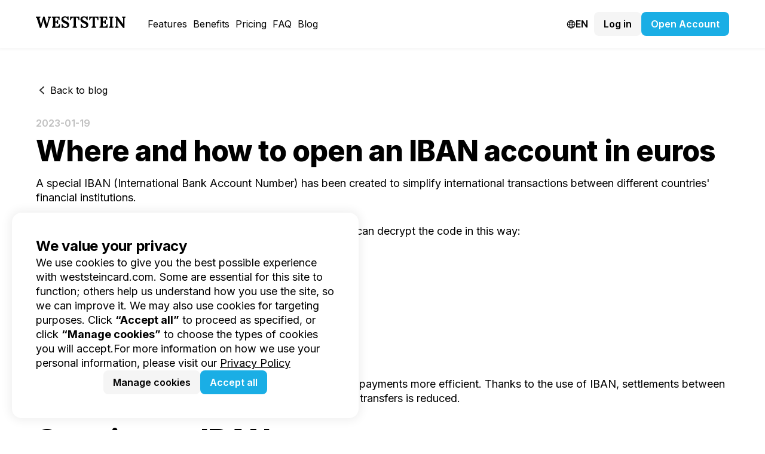

--- FILE ---
content_type: text/html; charset=utf-8
request_url: https://weststeincard.com/private/where-and-how-to-open-an-iban-account-in-euros
body_size: 17418
content:
<!DOCTYPE html><html lang="en"><head><meta charSet="utf-8"/><meta name="viewport" content="width=device-width"/><link rel="preconnect" href="https://fonts.googleapis.com"/><link rel="preconnect" href="https://fonts.gstatic.com"/><link rel="icon" href="/logo.png" sizes="any"/><title>Where and how to open an IBAN account in euros | Weststein</title><meta property="og:title" content="Where and how to open an IBAN account in euros | Weststein"/><meta name="description" content="Opening an IBAN account in euros means keeping up with the times. This is one of the most reliable ways for entrepreneurs and individuals to ensure constant control and be able to manage their funds at any time."/><meta name="robots" content="index,follow"/><meta name="next-head-count" content="10"/><link rel="preconnect" href="https://fonts.gstatic.com" crossorigin /><link rel="preload" href="/_next/static/css/a974574b53761c62.css" as="style"/><link rel="stylesheet" href="/_next/static/css/a974574b53761c62.css" data-n-g=""/><link rel="preload" href="/_next/static/css/64d500fa29a941b6.css" as="style"/><link rel="stylesheet" href="/_next/static/css/64d500fa29a941b6.css" data-n-p=""/><noscript data-n-css=""></noscript><script defer="" nomodule="" src="/_next/static/chunks/polyfills-c67a75d1b6f99dc8.js" type="3d1f5af6903234ceabbaafbd-text/javascript"></script><script src="/_next/static/chunks/webpack-02c41679a82df4eb.js" defer="" type="3d1f5af6903234ceabbaafbd-text/javascript"></script><script src="/_next/static/chunks/framework-af27a8b8615822a5.js" defer="" type="3d1f5af6903234ceabbaafbd-text/javascript"></script><script src="/_next/static/chunks/main-b996cde13900594e.js" defer="" type="3d1f5af6903234ceabbaafbd-text/javascript"></script><script src="/_next/static/chunks/pages/_app-77cedba0d3a47382.js" defer="" type="3d1f5af6903234ceabbaafbd-text/javascript"></script><script src="/_next/static/chunks/332-b32f8338b8bc8c92.js" defer="" type="3d1f5af6903234ceabbaafbd-text/javascript"></script><script src="/_next/static/chunks/473-f345cfbf969f755d.js" defer="" type="3d1f5af6903234ceabbaafbd-text/javascript"></script><script src="/_next/static/chunks/163-9c0e3ec537362ef4.js" defer="" type="3d1f5af6903234ceabbaafbd-text/javascript"></script><script src="/_next/static/chunks/pages/private/%5Barticle%5D-9adfc3135641eae0.js" defer="" type="3d1f5af6903234ceabbaafbd-text/javascript"></script><script src="/_next/static/mcByvfk2p9oCtO2WT9FJQ/_buildManifest.js" defer="" type="3d1f5af6903234ceabbaafbd-text/javascript"></script><script src="/_next/static/mcByvfk2p9oCtO2WT9FJQ/_ssgManifest.js" defer="" type="3d1f5af6903234ceabbaafbd-text/javascript"></script><style data-href="https://fonts.googleapis.com/css2?family=Inter:wght@100;200;300;400;500;600;700;800;900&display=swap">@font-face{font-family:'Inter';font-style:normal;font-weight:100;font-display:swap;src:url(https://fonts.gstatic.com/s/inter/v19/UcCO3FwrK3iLTeHuS_nVMrMxCp50SjIw2boKoduKmMEVuLyeMZs.woff) format('woff')}@font-face{font-family:'Inter';font-style:normal;font-weight:200;font-display:swap;src:url(https://fonts.gstatic.com/s/inter/v19/UcCO3FwrK3iLTeHuS_nVMrMxCp50SjIw2boKoduKmMEVuDyfMZs.woff) format('woff')}@font-face{font-family:'Inter';font-style:normal;font-weight:300;font-display:swap;src:url(https://fonts.gstatic.com/s/inter/v19/UcCO3FwrK3iLTeHuS_nVMrMxCp50SjIw2boKoduKmMEVuOKfMZs.woff) format('woff')}@font-face{font-family:'Inter';font-style:normal;font-weight:400;font-display:swap;src:url(https://fonts.gstatic.com/s/inter/v19/UcCO3FwrK3iLTeHuS_nVMrMxCp50SjIw2boKoduKmMEVuLyfMZs.woff) format('woff')}@font-face{font-family:'Inter';font-style:normal;font-weight:500;font-display:swap;src:url(https://fonts.gstatic.com/s/inter/v19/UcCO3FwrK3iLTeHuS_nVMrMxCp50SjIw2boKoduKmMEVuI6fMZs.woff) format('woff')}@font-face{font-family:'Inter';font-style:normal;font-weight:600;font-display:swap;src:url(https://fonts.gstatic.com/s/inter/v19/UcCO3FwrK3iLTeHuS_nVMrMxCp50SjIw2boKoduKmMEVuGKYMZs.woff) format('woff')}@font-face{font-family:'Inter';font-style:normal;font-weight:700;font-display:swap;src:url(https://fonts.gstatic.com/s/inter/v19/UcCO3FwrK3iLTeHuS_nVMrMxCp50SjIw2boKoduKmMEVuFuYMZs.woff) format('woff')}@font-face{font-family:'Inter';font-style:normal;font-weight:800;font-display:swap;src:url(https://fonts.gstatic.com/s/inter/v19/UcCO3FwrK3iLTeHuS_nVMrMxCp50SjIw2boKoduKmMEVuDyYMZs.woff) format('woff')}@font-face{font-family:'Inter';font-style:normal;font-weight:900;font-display:swap;src:url(https://fonts.gstatic.com/s/inter/v19/UcCO3FwrK3iLTeHuS_nVMrMxCp50SjIw2boKoduKmMEVuBWYMZs.woff) format('woff')}@font-face{font-family:'Inter';font-style:normal;font-weight:100;font-display:swap;src:url(https://fonts.gstatic.com/s/inter/v19/UcC73FwrK3iLTeHuS_nVMrMxCp50SjIa2JL7W0Q5n-wU.woff2) format('woff2');unicode-range:U+0460-052F,U+1C80-1C8A,U+20B4,U+2DE0-2DFF,U+A640-A69F,U+FE2E-FE2F}@font-face{font-family:'Inter';font-style:normal;font-weight:100;font-display:swap;src:url(https://fonts.gstatic.com/s/inter/v19/UcC73FwrK3iLTeHuS_nVMrMxCp50SjIa0ZL7W0Q5n-wU.woff2) format('woff2');unicode-range:U+0301,U+0400-045F,U+0490-0491,U+04B0-04B1,U+2116}@font-face{font-family:'Inter';font-style:normal;font-weight:100;font-display:swap;src:url(https://fonts.gstatic.com/s/inter/v19/UcC73FwrK3iLTeHuS_nVMrMxCp50SjIa2ZL7W0Q5n-wU.woff2) format('woff2');unicode-range:U+1F00-1FFF}@font-face{font-family:'Inter';font-style:normal;font-weight:100;font-display:swap;src:url(https://fonts.gstatic.com/s/inter/v19/UcC73FwrK3iLTeHuS_nVMrMxCp50SjIa1pL7W0Q5n-wU.woff2) format('woff2');unicode-range:U+0370-0377,U+037A-037F,U+0384-038A,U+038C,U+038E-03A1,U+03A3-03FF}@font-face{font-family:'Inter';font-style:normal;font-weight:100;font-display:swap;src:url(https://fonts.gstatic.com/s/inter/v19/UcC73FwrK3iLTeHuS_nVMrMxCp50SjIa2pL7W0Q5n-wU.woff2) format('woff2');unicode-range:U+0102-0103,U+0110-0111,U+0128-0129,U+0168-0169,U+01A0-01A1,U+01AF-01B0,U+0300-0301,U+0303-0304,U+0308-0309,U+0323,U+0329,U+1EA0-1EF9,U+20AB}@font-face{font-family:'Inter';font-style:normal;font-weight:100;font-display:swap;src:url(https://fonts.gstatic.com/s/inter/v19/UcC73FwrK3iLTeHuS_nVMrMxCp50SjIa25L7W0Q5n-wU.woff2) format('woff2');unicode-range:U+0100-02BA,U+02BD-02C5,U+02C7-02CC,U+02CE-02D7,U+02DD-02FF,U+0304,U+0308,U+0329,U+1D00-1DBF,U+1E00-1E9F,U+1EF2-1EFF,U+2020,U+20A0-20AB,U+20AD-20C0,U+2113,U+2C60-2C7F,U+A720-A7FF}@font-face{font-family:'Inter';font-style:normal;font-weight:100;font-display:swap;src:url(https://fonts.gstatic.com/s/inter/v19/UcC73FwrK3iLTeHuS_nVMrMxCp50SjIa1ZL7W0Q5nw.woff2) format('woff2');unicode-range:U+0000-00FF,U+0131,U+0152-0153,U+02BB-02BC,U+02C6,U+02DA,U+02DC,U+0304,U+0308,U+0329,U+2000-206F,U+20AC,U+2122,U+2191,U+2193,U+2212,U+2215,U+FEFF,U+FFFD}@font-face{font-family:'Inter';font-style:normal;font-weight:200;font-display:swap;src:url(https://fonts.gstatic.com/s/inter/v19/UcC73FwrK3iLTeHuS_nVMrMxCp50SjIa2JL7W0Q5n-wU.woff2) format('woff2');unicode-range:U+0460-052F,U+1C80-1C8A,U+20B4,U+2DE0-2DFF,U+A640-A69F,U+FE2E-FE2F}@font-face{font-family:'Inter';font-style:normal;font-weight:200;font-display:swap;src:url(https://fonts.gstatic.com/s/inter/v19/UcC73FwrK3iLTeHuS_nVMrMxCp50SjIa0ZL7W0Q5n-wU.woff2) format('woff2');unicode-range:U+0301,U+0400-045F,U+0490-0491,U+04B0-04B1,U+2116}@font-face{font-family:'Inter';font-style:normal;font-weight:200;font-display:swap;src:url(https://fonts.gstatic.com/s/inter/v19/UcC73FwrK3iLTeHuS_nVMrMxCp50SjIa2ZL7W0Q5n-wU.woff2) format('woff2');unicode-range:U+1F00-1FFF}@font-face{font-family:'Inter';font-style:normal;font-weight:200;font-display:swap;src:url(https://fonts.gstatic.com/s/inter/v19/UcC73FwrK3iLTeHuS_nVMrMxCp50SjIa1pL7W0Q5n-wU.woff2) format('woff2');unicode-range:U+0370-0377,U+037A-037F,U+0384-038A,U+038C,U+038E-03A1,U+03A3-03FF}@font-face{font-family:'Inter';font-style:normal;font-weight:200;font-display:swap;src:url(https://fonts.gstatic.com/s/inter/v19/UcC73FwrK3iLTeHuS_nVMrMxCp50SjIa2pL7W0Q5n-wU.woff2) format('woff2');unicode-range:U+0102-0103,U+0110-0111,U+0128-0129,U+0168-0169,U+01A0-01A1,U+01AF-01B0,U+0300-0301,U+0303-0304,U+0308-0309,U+0323,U+0329,U+1EA0-1EF9,U+20AB}@font-face{font-family:'Inter';font-style:normal;font-weight:200;font-display:swap;src:url(https://fonts.gstatic.com/s/inter/v19/UcC73FwrK3iLTeHuS_nVMrMxCp50SjIa25L7W0Q5n-wU.woff2) format('woff2');unicode-range:U+0100-02BA,U+02BD-02C5,U+02C7-02CC,U+02CE-02D7,U+02DD-02FF,U+0304,U+0308,U+0329,U+1D00-1DBF,U+1E00-1E9F,U+1EF2-1EFF,U+2020,U+20A0-20AB,U+20AD-20C0,U+2113,U+2C60-2C7F,U+A720-A7FF}@font-face{font-family:'Inter';font-style:normal;font-weight:200;font-display:swap;src:url(https://fonts.gstatic.com/s/inter/v19/UcC73FwrK3iLTeHuS_nVMrMxCp50SjIa1ZL7W0Q5nw.woff2) format('woff2');unicode-range:U+0000-00FF,U+0131,U+0152-0153,U+02BB-02BC,U+02C6,U+02DA,U+02DC,U+0304,U+0308,U+0329,U+2000-206F,U+20AC,U+2122,U+2191,U+2193,U+2212,U+2215,U+FEFF,U+FFFD}@font-face{font-family:'Inter';font-style:normal;font-weight:300;font-display:swap;src:url(https://fonts.gstatic.com/s/inter/v19/UcC73FwrK3iLTeHuS_nVMrMxCp50SjIa2JL7W0Q5n-wU.woff2) format('woff2');unicode-range:U+0460-052F,U+1C80-1C8A,U+20B4,U+2DE0-2DFF,U+A640-A69F,U+FE2E-FE2F}@font-face{font-family:'Inter';font-style:normal;font-weight:300;font-display:swap;src:url(https://fonts.gstatic.com/s/inter/v19/UcC73FwrK3iLTeHuS_nVMrMxCp50SjIa0ZL7W0Q5n-wU.woff2) format('woff2');unicode-range:U+0301,U+0400-045F,U+0490-0491,U+04B0-04B1,U+2116}@font-face{font-family:'Inter';font-style:normal;font-weight:300;font-display:swap;src:url(https://fonts.gstatic.com/s/inter/v19/UcC73FwrK3iLTeHuS_nVMrMxCp50SjIa2ZL7W0Q5n-wU.woff2) format('woff2');unicode-range:U+1F00-1FFF}@font-face{font-family:'Inter';font-style:normal;font-weight:300;font-display:swap;src:url(https://fonts.gstatic.com/s/inter/v19/UcC73FwrK3iLTeHuS_nVMrMxCp50SjIa1pL7W0Q5n-wU.woff2) format('woff2');unicode-range:U+0370-0377,U+037A-037F,U+0384-038A,U+038C,U+038E-03A1,U+03A3-03FF}@font-face{font-family:'Inter';font-style:normal;font-weight:300;font-display:swap;src:url(https://fonts.gstatic.com/s/inter/v19/UcC73FwrK3iLTeHuS_nVMrMxCp50SjIa2pL7W0Q5n-wU.woff2) format('woff2');unicode-range:U+0102-0103,U+0110-0111,U+0128-0129,U+0168-0169,U+01A0-01A1,U+01AF-01B0,U+0300-0301,U+0303-0304,U+0308-0309,U+0323,U+0329,U+1EA0-1EF9,U+20AB}@font-face{font-family:'Inter';font-style:normal;font-weight:300;font-display:swap;src:url(https://fonts.gstatic.com/s/inter/v19/UcC73FwrK3iLTeHuS_nVMrMxCp50SjIa25L7W0Q5n-wU.woff2) format('woff2');unicode-range:U+0100-02BA,U+02BD-02C5,U+02C7-02CC,U+02CE-02D7,U+02DD-02FF,U+0304,U+0308,U+0329,U+1D00-1DBF,U+1E00-1E9F,U+1EF2-1EFF,U+2020,U+20A0-20AB,U+20AD-20C0,U+2113,U+2C60-2C7F,U+A720-A7FF}@font-face{font-family:'Inter';font-style:normal;font-weight:300;font-display:swap;src:url(https://fonts.gstatic.com/s/inter/v19/UcC73FwrK3iLTeHuS_nVMrMxCp50SjIa1ZL7W0Q5nw.woff2) format('woff2');unicode-range:U+0000-00FF,U+0131,U+0152-0153,U+02BB-02BC,U+02C6,U+02DA,U+02DC,U+0304,U+0308,U+0329,U+2000-206F,U+20AC,U+2122,U+2191,U+2193,U+2212,U+2215,U+FEFF,U+FFFD}@font-face{font-family:'Inter';font-style:normal;font-weight:400;font-display:swap;src:url(https://fonts.gstatic.com/s/inter/v19/UcC73FwrK3iLTeHuS_nVMrMxCp50SjIa2JL7W0Q5n-wU.woff2) format('woff2');unicode-range:U+0460-052F,U+1C80-1C8A,U+20B4,U+2DE0-2DFF,U+A640-A69F,U+FE2E-FE2F}@font-face{font-family:'Inter';font-style:normal;font-weight:400;font-display:swap;src:url(https://fonts.gstatic.com/s/inter/v19/UcC73FwrK3iLTeHuS_nVMrMxCp50SjIa0ZL7W0Q5n-wU.woff2) format('woff2');unicode-range:U+0301,U+0400-045F,U+0490-0491,U+04B0-04B1,U+2116}@font-face{font-family:'Inter';font-style:normal;font-weight:400;font-display:swap;src:url(https://fonts.gstatic.com/s/inter/v19/UcC73FwrK3iLTeHuS_nVMrMxCp50SjIa2ZL7W0Q5n-wU.woff2) format('woff2');unicode-range:U+1F00-1FFF}@font-face{font-family:'Inter';font-style:normal;font-weight:400;font-display:swap;src:url(https://fonts.gstatic.com/s/inter/v19/UcC73FwrK3iLTeHuS_nVMrMxCp50SjIa1pL7W0Q5n-wU.woff2) format('woff2');unicode-range:U+0370-0377,U+037A-037F,U+0384-038A,U+038C,U+038E-03A1,U+03A3-03FF}@font-face{font-family:'Inter';font-style:normal;font-weight:400;font-display:swap;src:url(https://fonts.gstatic.com/s/inter/v19/UcC73FwrK3iLTeHuS_nVMrMxCp50SjIa2pL7W0Q5n-wU.woff2) format('woff2');unicode-range:U+0102-0103,U+0110-0111,U+0128-0129,U+0168-0169,U+01A0-01A1,U+01AF-01B0,U+0300-0301,U+0303-0304,U+0308-0309,U+0323,U+0329,U+1EA0-1EF9,U+20AB}@font-face{font-family:'Inter';font-style:normal;font-weight:400;font-display:swap;src:url(https://fonts.gstatic.com/s/inter/v19/UcC73FwrK3iLTeHuS_nVMrMxCp50SjIa25L7W0Q5n-wU.woff2) format('woff2');unicode-range:U+0100-02BA,U+02BD-02C5,U+02C7-02CC,U+02CE-02D7,U+02DD-02FF,U+0304,U+0308,U+0329,U+1D00-1DBF,U+1E00-1E9F,U+1EF2-1EFF,U+2020,U+20A0-20AB,U+20AD-20C0,U+2113,U+2C60-2C7F,U+A720-A7FF}@font-face{font-family:'Inter';font-style:normal;font-weight:400;font-display:swap;src:url(https://fonts.gstatic.com/s/inter/v19/UcC73FwrK3iLTeHuS_nVMrMxCp50SjIa1ZL7W0Q5nw.woff2) format('woff2');unicode-range:U+0000-00FF,U+0131,U+0152-0153,U+02BB-02BC,U+02C6,U+02DA,U+02DC,U+0304,U+0308,U+0329,U+2000-206F,U+20AC,U+2122,U+2191,U+2193,U+2212,U+2215,U+FEFF,U+FFFD}@font-face{font-family:'Inter';font-style:normal;font-weight:500;font-display:swap;src:url(https://fonts.gstatic.com/s/inter/v19/UcC73FwrK3iLTeHuS_nVMrMxCp50SjIa2JL7W0Q5n-wU.woff2) format('woff2');unicode-range:U+0460-052F,U+1C80-1C8A,U+20B4,U+2DE0-2DFF,U+A640-A69F,U+FE2E-FE2F}@font-face{font-family:'Inter';font-style:normal;font-weight:500;font-display:swap;src:url(https://fonts.gstatic.com/s/inter/v19/UcC73FwrK3iLTeHuS_nVMrMxCp50SjIa0ZL7W0Q5n-wU.woff2) format('woff2');unicode-range:U+0301,U+0400-045F,U+0490-0491,U+04B0-04B1,U+2116}@font-face{font-family:'Inter';font-style:normal;font-weight:500;font-display:swap;src:url(https://fonts.gstatic.com/s/inter/v19/UcC73FwrK3iLTeHuS_nVMrMxCp50SjIa2ZL7W0Q5n-wU.woff2) format('woff2');unicode-range:U+1F00-1FFF}@font-face{font-family:'Inter';font-style:normal;font-weight:500;font-display:swap;src:url(https://fonts.gstatic.com/s/inter/v19/UcC73FwrK3iLTeHuS_nVMrMxCp50SjIa1pL7W0Q5n-wU.woff2) format('woff2');unicode-range:U+0370-0377,U+037A-037F,U+0384-038A,U+038C,U+038E-03A1,U+03A3-03FF}@font-face{font-family:'Inter';font-style:normal;font-weight:500;font-display:swap;src:url(https://fonts.gstatic.com/s/inter/v19/UcC73FwrK3iLTeHuS_nVMrMxCp50SjIa2pL7W0Q5n-wU.woff2) format('woff2');unicode-range:U+0102-0103,U+0110-0111,U+0128-0129,U+0168-0169,U+01A0-01A1,U+01AF-01B0,U+0300-0301,U+0303-0304,U+0308-0309,U+0323,U+0329,U+1EA0-1EF9,U+20AB}@font-face{font-family:'Inter';font-style:normal;font-weight:500;font-display:swap;src:url(https://fonts.gstatic.com/s/inter/v19/UcC73FwrK3iLTeHuS_nVMrMxCp50SjIa25L7W0Q5n-wU.woff2) format('woff2');unicode-range:U+0100-02BA,U+02BD-02C5,U+02C7-02CC,U+02CE-02D7,U+02DD-02FF,U+0304,U+0308,U+0329,U+1D00-1DBF,U+1E00-1E9F,U+1EF2-1EFF,U+2020,U+20A0-20AB,U+20AD-20C0,U+2113,U+2C60-2C7F,U+A720-A7FF}@font-face{font-family:'Inter';font-style:normal;font-weight:500;font-display:swap;src:url(https://fonts.gstatic.com/s/inter/v19/UcC73FwrK3iLTeHuS_nVMrMxCp50SjIa1ZL7W0Q5nw.woff2) format('woff2');unicode-range:U+0000-00FF,U+0131,U+0152-0153,U+02BB-02BC,U+02C6,U+02DA,U+02DC,U+0304,U+0308,U+0329,U+2000-206F,U+20AC,U+2122,U+2191,U+2193,U+2212,U+2215,U+FEFF,U+FFFD}@font-face{font-family:'Inter';font-style:normal;font-weight:600;font-display:swap;src:url(https://fonts.gstatic.com/s/inter/v19/UcC73FwrK3iLTeHuS_nVMrMxCp50SjIa2JL7W0Q5n-wU.woff2) format('woff2');unicode-range:U+0460-052F,U+1C80-1C8A,U+20B4,U+2DE0-2DFF,U+A640-A69F,U+FE2E-FE2F}@font-face{font-family:'Inter';font-style:normal;font-weight:600;font-display:swap;src:url(https://fonts.gstatic.com/s/inter/v19/UcC73FwrK3iLTeHuS_nVMrMxCp50SjIa0ZL7W0Q5n-wU.woff2) format('woff2');unicode-range:U+0301,U+0400-045F,U+0490-0491,U+04B0-04B1,U+2116}@font-face{font-family:'Inter';font-style:normal;font-weight:600;font-display:swap;src:url(https://fonts.gstatic.com/s/inter/v19/UcC73FwrK3iLTeHuS_nVMrMxCp50SjIa2ZL7W0Q5n-wU.woff2) format('woff2');unicode-range:U+1F00-1FFF}@font-face{font-family:'Inter';font-style:normal;font-weight:600;font-display:swap;src:url(https://fonts.gstatic.com/s/inter/v19/UcC73FwrK3iLTeHuS_nVMrMxCp50SjIa1pL7W0Q5n-wU.woff2) format('woff2');unicode-range:U+0370-0377,U+037A-037F,U+0384-038A,U+038C,U+038E-03A1,U+03A3-03FF}@font-face{font-family:'Inter';font-style:normal;font-weight:600;font-display:swap;src:url(https://fonts.gstatic.com/s/inter/v19/UcC73FwrK3iLTeHuS_nVMrMxCp50SjIa2pL7W0Q5n-wU.woff2) format('woff2');unicode-range:U+0102-0103,U+0110-0111,U+0128-0129,U+0168-0169,U+01A0-01A1,U+01AF-01B0,U+0300-0301,U+0303-0304,U+0308-0309,U+0323,U+0329,U+1EA0-1EF9,U+20AB}@font-face{font-family:'Inter';font-style:normal;font-weight:600;font-display:swap;src:url(https://fonts.gstatic.com/s/inter/v19/UcC73FwrK3iLTeHuS_nVMrMxCp50SjIa25L7W0Q5n-wU.woff2) format('woff2');unicode-range:U+0100-02BA,U+02BD-02C5,U+02C7-02CC,U+02CE-02D7,U+02DD-02FF,U+0304,U+0308,U+0329,U+1D00-1DBF,U+1E00-1E9F,U+1EF2-1EFF,U+2020,U+20A0-20AB,U+20AD-20C0,U+2113,U+2C60-2C7F,U+A720-A7FF}@font-face{font-family:'Inter';font-style:normal;font-weight:600;font-display:swap;src:url(https://fonts.gstatic.com/s/inter/v19/UcC73FwrK3iLTeHuS_nVMrMxCp50SjIa1ZL7W0Q5nw.woff2) format('woff2');unicode-range:U+0000-00FF,U+0131,U+0152-0153,U+02BB-02BC,U+02C6,U+02DA,U+02DC,U+0304,U+0308,U+0329,U+2000-206F,U+20AC,U+2122,U+2191,U+2193,U+2212,U+2215,U+FEFF,U+FFFD}@font-face{font-family:'Inter';font-style:normal;font-weight:700;font-display:swap;src:url(https://fonts.gstatic.com/s/inter/v19/UcC73FwrK3iLTeHuS_nVMrMxCp50SjIa2JL7W0Q5n-wU.woff2) format('woff2');unicode-range:U+0460-052F,U+1C80-1C8A,U+20B4,U+2DE0-2DFF,U+A640-A69F,U+FE2E-FE2F}@font-face{font-family:'Inter';font-style:normal;font-weight:700;font-display:swap;src:url(https://fonts.gstatic.com/s/inter/v19/UcC73FwrK3iLTeHuS_nVMrMxCp50SjIa0ZL7W0Q5n-wU.woff2) format('woff2');unicode-range:U+0301,U+0400-045F,U+0490-0491,U+04B0-04B1,U+2116}@font-face{font-family:'Inter';font-style:normal;font-weight:700;font-display:swap;src:url(https://fonts.gstatic.com/s/inter/v19/UcC73FwrK3iLTeHuS_nVMrMxCp50SjIa2ZL7W0Q5n-wU.woff2) format('woff2');unicode-range:U+1F00-1FFF}@font-face{font-family:'Inter';font-style:normal;font-weight:700;font-display:swap;src:url(https://fonts.gstatic.com/s/inter/v19/UcC73FwrK3iLTeHuS_nVMrMxCp50SjIa1pL7W0Q5n-wU.woff2) format('woff2');unicode-range:U+0370-0377,U+037A-037F,U+0384-038A,U+038C,U+038E-03A1,U+03A3-03FF}@font-face{font-family:'Inter';font-style:normal;font-weight:700;font-display:swap;src:url(https://fonts.gstatic.com/s/inter/v19/UcC73FwrK3iLTeHuS_nVMrMxCp50SjIa2pL7W0Q5n-wU.woff2) format('woff2');unicode-range:U+0102-0103,U+0110-0111,U+0128-0129,U+0168-0169,U+01A0-01A1,U+01AF-01B0,U+0300-0301,U+0303-0304,U+0308-0309,U+0323,U+0329,U+1EA0-1EF9,U+20AB}@font-face{font-family:'Inter';font-style:normal;font-weight:700;font-display:swap;src:url(https://fonts.gstatic.com/s/inter/v19/UcC73FwrK3iLTeHuS_nVMrMxCp50SjIa25L7W0Q5n-wU.woff2) format('woff2');unicode-range:U+0100-02BA,U+02BD-02C5,U+02C7-02CC,U+02CE-02D7,U+02DD-02FF,U+0304,U+0308,U+0329,U+1D00-1DBF,U+1E00-1E9F,U+1EF2-1EFF,U+2020,U+20A0-20AB,U+20AD-20C0,U+2113,U+2C60-2C7F,U+A720-A7FF}@font-face{font-family:'Inter';font-style:normal;font-weight:700;font-display:swap;src:url(https://fonts.gstatic.com/s/inter/v19/UcC73FwrK3iLTeHuS_nVMrMxCp50SjIa1ZL7W0Q5nw.woff2) format('woff2');unicode-range:U+0000-00FF,U+0131,U+0152-0153,U+02BB-02BC,U+02C6,U+02DA,U+02DC,U+0304,U+0308,U+0329,U+2000-206F,U+20AC,U+2122,U+2191,U+2193,U+2212,U+2215,U+FEFF,U+FFFD}@font-face{font-family:'Inter';font-style:normal;font-weight:800;font-display:swap;src:url(https://fonts.gstatic.com/s/inter/v19/UcC73FwrK3iLTeHuS_nVMrMxCp50SjIa2JL7W0Q5n-wU.woff2) format('woff2');unicode-range:U+0460-052F,U+1C80-1C8A,U+20B4,U+2DE0-2DFF,U+A640-A69F,U+FE2E-FE2F}@font-face{font-family:'Inter';font-style:normal;font-weight:800;font-display:swap;src:url(https://fonts.gstatic.com/s/inter/v19/UcC73FwrK3iLTeHuS_nVMrMxCp50SjIa0ZL7W0Q5n-wU.woff2) format('woff2');unicode-range:U+0301,U+0400-045F,U+0490-0491,U+04B0-04B1,U+2116}@font-face{font-family:'Inter';font-style:normal;font-weight:800;font-display:swap;src:url(https://fonts.gstatic.com/s/inter/v19/UcC73FwrK3iLTeHuS_nVMrMxCp50SjIa2ZL7W0Q5n-wU.woff2) format('woff2');unicode-range:U+1F00-1FFF}@font-face{font-family:'Inter';font-style:normal;font-weight:800;font-display:swap;src:url(https://fonts.gstatic.com/s/inter/v19/UcC73FwrK3iLTeHuS_nVMrMxCp50SjIa1pL7W0Q5n-wU.woff2) format('woff2');unicode-range:U+0370-0377,U+037A-037F,U+0384-038A,U+038C,U+038E-03A1,U+03A3-03FF}@font-face{font-family:'Inter';font-style:normal;font-weight:800;font-display:swap;src:url(https://fonts.gstatic.com/s/inter/v19/UcC73FwrK3iLTeHuS_nVMrMxCp50SjIa2pL7W0Q5n-wU.woff2) format('woff2');unicode-range:U+0102-0103,U+0110-0111,U+0128-0129,U+0168-0169,U+01A0-01A1,U+01AF-01B0,U+0300-0301,U+0303-0304,U+0308-0309,U+0323,U+0329,U+1EA0-1EF9,U+20AB}@font-face{font-family:'Inter';font-style:normal;font-weight:800;font-display:swap;src:url(https://fonts.gstatic.com/s/inter/v19/UcC73FwrK3iLTeHuS_nVMrMxCp50SjIa25L7W0Q5n-wU.woff2) format('woff2');unicode-range:U+0100-02BA,U+02BD-02C5,U+02C7-02CC,U+02CE-02D7,U+02DD-02FF,U+0304,U+0308,U+0329,U+1D00-1DBF,U+1E00-1E9F,U+1EF2-1EFF,U+2020,U+20A0-20AB,U+20AD-20C0,U+2113,U+2C60-2C7F,U+A720-A7FF}@font-face{font-family:'Inter';font-style:normal;font-weight:800;font-display:swap;src:url(https://fonts.gstatic.com/s/inter/v19/UcC73FwrK3iLTeHuS_nVMrMxCp50SjIa1ZL7W0Q5nw.woff2) format('woff2');unicode-range:U+0000-00FF,U+0131,U+0152-0153,U+02BB-02BC,U+02C6,U+02DA,U+02DC,U+0304,U+0308,U+0329,U+2000-206F,U+20AC,U+2122,U+2191,U+2193,U+2212,U+2215,U+FEFF,U+FFFD}@font-face{font-family:'Inter';font-style:normal;font-weight:900;font-display:swap;src:url(https://fonts.gstatic.com/s/inter/v19/UcC73FwrK3iLTeHuS_nVMrMxCp50SjIa2JL7W0Q5n-wU.woff2) format('woff2');unicode-range:U+0460-052F,U+1C80-1C8A,U+20B4,U+2DE0-2DFF,U+A640-A69F,U+FE2E-FE2F}@font-face{font-family:'Inter';font-style:normal;font-weight:900;font-display:swap;src:url(https://fonts.gstatic.com/s/inter/v19/UcC73FwrK3iLTeHuS_nVMrMxCp50SjIa0ZL7W0Q5n-wU.woff2) format('woff2');unicode-range:U+0301,U+0400-045F,U+0490-0491,U+04B0-04B1,U+2116}@font-face{font-family:'Inter';font-style:normal;font-weight:900;font-display:swap;src:url(https://fonts.gstatic.com/s/inter/v19/UcC73FwrK3iLTeHuS_nVMrMxCp50SjIa2ZL7W0Q5n-wU.woff2) format('woff2');unicode-range:U+1F00-1FFF}@font-face{font-family:'Inter';font-style:normal;font-weight:900;font-display:swap;src:url(https://fonts.gstatic.com/s/inter/v19/UcC73FwrK3iLTeHuS_nVMrMxCp50SjIa1pL7W0Q5n-wU.woff2) format('woff2');unicode-range:U+0370-0377,U+037A-037F,U+0384-038A,U+038C,U+038E-03A1,U+03A3-03FF}@font-face{font-family:'Inter';font-style:normal;font-weight:900;font-display:swap;src:url(https://fonts.gstatic.com/s/inter/v19/UcC73FwrK3iLTeHuS_nVMrMxCp50SjIa2pL7W0Q5n-wU.woff2) format('woff2');unicode-range:U+0102-0103,U+0110-0111,U+0128-0129,U+0168-0169,U+01A0-01A1,U+01AF-01B0,U+0300-0301,U+0303-0304,U+0308-0309,U+0323,U+0329,U+1EA0-1EF9,U+20AB}@font-face{font-family:'Inter';font-style:normal;font-weight:900;font-display:swap;src:url(https://fonts.gstatic.com/s/inter/v19/UcC73FwrK3iLTeHuS_nVMrMxCp50SjIa25L7W0Q5n-wU.woff2) format('woff2');unicode-range:U+0100-02BA,U+02BD-02C5,U+02C7-02CC,U+02CE-02D7,U+02DD-02FF,U+0304,U+0308,U+0329,U+1D00-1DBF,U+1E00-1E9F,U+1EF2-1EFF,U+2020,U+20A0-20AB,U+20AD-20C0,U+2113,U+2C60-2C7F,U+A720-A7FF}@font-face{font-family:'Inter';font-style:normal;font-weight:900;font-display:swap;src:url(https://fonts.gstatic.com/s/inter/v19/UcC73FwrK3iLTeHuS_nVMrMxCp50SjIa1ZL7W0Q5nw.woff2) format('woff2');unicode-range:U+0000-00FF,U+0131,U+0152-0153,U+02BB-02BC,U+02C6,U+02DA,U+02DC,U+0304,U+0308,U+0329,U+2000-206F,U+20AC,U+2122,U+2191,U+2193,U+2212,U+2215,U+FEFF,U+FFFD}</style></head><body><div id="__next"><div><noscript><iframe src="https://www.googletagmanager.com/ns.html?id=GTM-MLKGWSV" height="0" width="0" style="display:none;visibility:hidden"></iframe></noscript><noscript><img height="1" width="1" style="display:none" src="https://www.facebook.com/tr?id=1016809743012497&amp;ev=PageView&amp;noscript=1"/></noscript><noscript><img height="1" width="1" style="display:none" alt="" src="https://px.ads.linkedin.com/collect/?pid=6198201&amp;fmt=gif"/></noscript><div id="loader"><div class="pl1"><div class="pl1__a"></div><div class="pl1__b"></div><div class="pl1__c"></div></div></div><div><div id="header" class="containers_container_bg_white___RKy8 containers_container_header__u9Kmh"><div class="Header_header__aYBU6"><div class="Header_hamburgerMenu___vqCc"><input class="Header_hamburgerMenu__toggle__sExSh" id="Header_hamburgerMenu__toggle__sExSh" type="checkbox"/><label class="Header_hamburgerMenu__btn__oLRLw" for="Header_hamburgerMenu__toggle__sExSh"><span></span></label><div class="Header_hamburgerMenu__box__RZw_B"><div class="Header_header__leftSection__IHC9x"><a class="Header_header__logo__iFz35" href="/"><img src="/images/icons/weststeinLogo.svg" alt="Logo"/></a><div class="Header_header__leftSectionItems__4tm1j"><a class="Header_header__leftSectionItem__JCijr" href="/private/features">Features</a><a class="Header_header__leftSectionItem__JCijr" href="/private/benefits">Benefits</a><a class="Header_header__leftSectionItem__JCijr" href="/private/pricing">Pricing</a><a class="Header_header__leftSectionItem__JCijr" href="/private/frequently-asked-questions">FAQ</a><a class="Header_header__leftSectionItem__JCijr" href="/private/blog">Blog</a></div></div><div class="Header_header__rightSection__D1kNj"><div class="Header_header__buttons__GwVq8"><div class="LanguageButton_languageContainer__ZCoBg Header_languageContainer__78K2h"><div class="LanguageButton_languageToggler__v00ct"><img src="/images/icons/world.svg" alt="World icon"/><p>EN</p></div><div class="LanguageButton_languageMenu__dS5bS LanguageButton_languageMenu_unactive__myio5"><a class="LanguageButton_languageMenu__item__cFkQ9" href="/private/[article]">English</a><a class="LanguageButton_languageMenu__item__cFkQ9" href="/ru/private/[article]">Russian</a><a class="LanguageButton_languageMenu__item__cFkQ9" href="/de/private/[article]">German</a><a class="LanguageButton_languageMenu__item__cFkQ9" href="/fr/private/[article]">French</a><a class="LanguageButton_languageMenu__item__cFkQ9" href="/lv/private/[article]">Latvian</a><a class="LanguageButton_languageMenu__item__cFkQ9" href="/pl/private/[article]">Polish</a><a class="LanguageButton_languageMenu__item__cFkQ9" href="/it/private/[article]">Italian</a><a class="LanguageButton_languageMenu__item__cFkQ9" href="/es/private/[article]">Spanish</a></div></div><button class="Header_header__button__CfqMj Button_button__wSJVN Button_button_white__TLa6j Button_button_small__IlwT2"><div class="Button_button__text__FYhcV">Log in</div></button><button class="Header_header__button__CfqMj Button_button__wSJVN Button_button_blue__4stc_ Button_button_small__IlwT2"><div class="Button_button__text__FYhcV">Open Account</div></button></div></div></div></div></div></div><main><div class="ArticleSingle_articleSingle__gEE2z"><div class="ArticleSingle_body__wzqK1"><div class="ArticleSingle_article__k4uYO"><a class="ArticleSingle_blogReference__f_O3h" href="/private/blog"><img class="ArticleSingle_blogReference__img__fAhMS" src="/images/icons/arrowLeft.svg" alt="Arrow left"/><div class="ArticleSingle_blogReference__text__QVl1X">Back to blog</div></a><div class="ArticleSingle_article__date__zice4">2023-01-19</div><h1 class="ArticleSingle_article__title__Y9Ztb">Where and how to open an IBAN account in euros</h1><div><p>A special IBAN (International Bank Account Number) has been created to simplify international transactions between different countries&#x27; financial institutions.</p><p>There are only 27 digits and two letters in the IBAN number. You can decrypt the code in this way:</p><ul><li>Letters – country code;</li><li>2 check digits;</li><li>6 digits of the bank’s MFI;</li><li>5 zeros;</li><li>14 digits that make up the account number.</li></ul><p>International accounts are created to save time and make SWIFT payments more efficient. Thanks to the use of IBAN, settlements between countries are getting simpler and cheaper, and the time of money transfers is reduced.</p><h2>Opening an IBAN account</h2><p>Opening an IBAN account in euros means keeping up with the times. This is one of the most reliable ways for entrepreneurs and individuals to ensure constant control and be able to manage their funds at any time.</p><p>It is very easy to <a href="https://www.weststeincard.com/private/features/online-account/">open an IBAN account online</a>. To do this, you need to complete a simple registration on the WestStein website by filling out a form specifying the name, surname, company name, address, phone number and e-mail. Having such an account significantly simplifies the process of conducting various payment transactions between financial institutions of different world countries. By opening an IBAN account for free, it can be used both to send funds and to receive them. You can transfer or receive absolutely any amount with minimal commission costs.</p><p>To create an IBAN account, you do not need to go to a financial company with a package of various documents. Thanks to the constant improvement of online technologies, an account is created in almost a few minutes. As a result, you get 29 symbols, which are an individual IBAN account.</p><p>The account number begins with the alphanumeric designation of the country in which it was opened, the bank data and the control number. The control number is protection against making mistakes when conducting financial transactions. The second part of the account number is the number itself.</p><h2>Advantages of an IBAN account</h2><p>Many businessmen and individuals have already realized that IBAN is a reliable online account, saving time and simplifying the process of financial transactions. The IBAN payment mechanism is also appreciated by the fact that creating an account is possible in any place with an Internet connection. A simplified registration form can be filled out even with a smartphone.</p><p>After opening an IBAN account, you can use all the advantages that European banks provide to their customers. These privileges can be used even if you do not live in this country for a long time.</p><p>There are many advantages for doing business. It will be easier to establish communication with partners, investors and customers, and make settlements with them, while paying a minimum commission.</p><p>You can carry out financial transactions with a few mouse clicks. At the same time, you will forget about the delay of transactions forever, the money will be transferred instantly. This positively affects the trust of partners, and the work will become easier.</p><h2>The functional purpose of the IBAN account</h2><p>A reliable online account is perfect for storing funds in euro as a freely convertible currency worldwide. For private use, it is convenient to use the card number that is linked to your account.</p><p>The Weststein online settlement account is often opened to pay salaries to employees who work remotely or in another country of the world. This will be a separate card with individual banking details. Funds can be transferred to the card, as well as transferred to other cards or current accounts. Another important feature of the card is the extended functionality. Currency conversion on the card is automatic, significantly saving money and time.</p><p>The commission when working with the card is minimal. This applies to transfers within one country&#x27;s borders and beyond its borders.</p><p>You can replenish your account in any convenient way. Choose any method – money transfer from one bank card to another, replenishment in the terminal or from one account to another.</p><p>Management and control of funds can be carried out in your office. You can easily track the expenditure of money and the receipt amount and analyze financial transactions.</p><p>To use an IBAN account you do not need to check your credit history, and purchases made online will be safe and will not go beyond the planned budget. A special advantage and convenience is the ability to link three cards to it, which makes it a family financial instrument.</p><p>Use IBAN accounts all over the world with pleasure!</p><p><br/></p></div></div></div></div></main><footer style="z-index:3;position:relative"><div class="containers_container__LssTX containers_container_bg_white___RKy8"><div class="Footer_footer__Lgbrq"><div class="Footer_footer__top__RJFaP"><div class="Footer_footer__leftSection__EHLIO"><a href="/"><img class="Footer_footer__logo__MVuTo" src="/images/icons/weststeinLogo.svg" alt="Logo"/></a><div class="LanguageButton_languageContainer__ZCoBg Header_languageContainer__78K2h"><div class="LanguageButton_languageToggler__v00ct"><img src="/images/icons/world.svg" alt="World icon"/><p>EN</p></div><div class="LanguageButton_languageMenu__dS5bS LanguageButton_languageMenu_unactive__myio5"><a class="LanguageButton_languageMenu__item__cFkQ9" href="/private/[article]">English</a><a class="LanguageButton_languageMenu__item__cFkQ9" href="/ru/private/[article]">Russian</a><a class="LanguageButton_languageMenu__item__cFkQ9" href="/de/private/[article]">German</a><a class="LanguageButton_languageMenu__item__cFkQ9" href="/fr/private/[article]">French</a><a class="LanguageButton_languageMenu__item__cFkQ9" href="/lv/private/[article]">Latvian</a><a class="LanguageButton_languageMenu__item__cFkQ9" href="/pl/private/[article]">Polish</a><a class="LanguageButton_languageMenu__item__cFkQ9" href="/it/private/[article]">Italian</a><a class="LanguageButton_languageMenu__item__cFkQ9" href="/es/private/[article]">Spanish</a></div></div><div class="Footer_networks__pGieP"><a href="https://www.facebook.com/WestStein/" target="_blank"><img src="/images/icons/facebook.svg" alt="Facebook logo"/></a><a href="https://www.instagram.com/weststeincard/" target="_blank"><img src="/images/icons/instagram.svg" alt="Instagram logo"/></a><a href="https://www.linkedin.com/company/10295986" target="_blank"><img src="/images/icons/linkedin.svg" alt="LinkedIn logo"/></a><a href="https://t.me/+_r3A0FbaTeY3YzAy" target="_blank"><img src="/images/icons/telegram.svg" alt="LinkedIn logo"/></a><a href="https://www.youtube.com/channel/UCoLk30KUeu0ajNkRggK2AoA" target="_blank"><img src="/images/icons/youtube.svg" alt="Youtube logo"/></a><a href="https://www.tiktok.com/@weststeincard" target="_blank"><img src="/images/icons/tiktok.svg" alt="TikTok logo"/></a><a href="https://twitter.com/WESTSTEIN" target="_blank"><img src="/images/icons/twitter.svg" alt="Twitter logo"/></a></div></div><div class="Footer_footer__body__tFvUm Footer_footer__pc__tLSmG"><div class="Footer_footer__column__PhcBg"><div><b>Product</b></div><a href="/private/features">Features</a><a href="/private/benefits">Benefits</a><a href="/private/pricing">Pricing</a><a href="/private/blog">Blog</a></div><div class="Footer_footer__column__PhcBg"><div><b>Company</b></div><a href="/private/who-we-are">Who we are</a><a href="/private/frequently-asked-questions">Help</a><a href="/private/contacts">Contacts</a><a href="/private/careers">Careers</a><a href="/private/pressroom">Pressroom</a></div><div class="Footer_footer__column__PhcBg"><div><b>Legal</b></div><a href="/private/terms-and-conditions">Terms and Conditions</a></div></div><div class="Footer_footer__body__tFvUm Footer_footer__mobile__7taqC"><div class="Footer_footer__column__PhcBg"><div class="Footer_footer__title__4fqWp"><div><b>Product</b></div><img src="/images/icons/arrowDown.svg" alt="v"/></div></div><div class="Footer_footer__column__PhcBg"><div class="Footer_footer__title__4fqWp"><div><b>Company</b></div><img src="/images/icons/arrowDown.svg" alt="v"/></div></div><div class="Footer_footer__column__PhcBg"><div class="Footer_footer__title__4fqWp"><div><b>Legal</b></div><img src="/images/icons/arrowDown.svg" alt="v"/></div></div></div></div><div class="Footer_footer__postScriptum__O31l9"></div></div></div></footer></div></div></div><script id="__NEXT_DATA__" type="application/json">{"props":{"pageProps":{"contentRaw":[{"__i18n_lang":"en","__i18n_refs":[{"_key":"de","_ref":"f270cc9b-b6b6-4e7f-8cb4-ecd4a96e17d7__i18n_de","_type":"reference"},{"_key":"es","_ref":"f270cc9b-b6b6-4e7f-8cb4-ecd4a96e17d7__i18n_es","_type":"reference"},{"_key":"fr","_ref":"f270cc9b-b6b6-4e7f-8cb4-ecd4a96e17d7__i18n_fr","_type":"reference"},{"_key":"it","_ref":"f270cc9b-b6b6-4e7f-8cb4-ecd4a96e17d7__i18n_it","_type":"reference"},{"_key":"lv","_ref":"f270cc9b-b6b6-4e7f-8cb4-ecd4a96e17d7__i18n_lv","_type":"reference"},{"_key":"ru","_ref":"f270cc9b-b6b6-4e7f-8cb4-ecd4a96e17d7__i18n_ru","_type":"reference"}],"_createdAt":"2023-02-26T18:01:46Z","_id":"f270cc9b-b6b6-4e7f-8cb4-ecd4a96e17d7","_rev":"WUqOLDOsPimCtQgGlfCaPH","_type":"private-blog","_updatedAt":"2023-09-02T10:03:41Z","back":"Back to blog","buttonText":"Subscribe","header":"WestStein Blog","inputHint":"Find your topic","metaDescription":"Interested in financial technologies? Read WestStein's FinTech blog - learn more at blog about managing your money online. New articles every month.","metaTitle":"FinTech Blog About Managing Your Money Online | WestStein","panelDescription":"Subscribe to our newsletter","panelHeader":"Stay in touch","phoneSection":{"_type":"document","buttonText":"Subscribe","description":"Subscribe to our newsletter","header":"Become WestStein Insider","image":{"_type":"image","asset":{"_ref":"image-62ecd0ca82353fb6460099b6d756b09366daab25-931x841-png","_type":"reference"}},"name":"Name"},"postScriptum__portable":[{"_key":"87b5734e46ef","_type":"block","children":[{"_key":"732e976be6be0","_type":"span","marks":[],"text":"Got an idea? "},{"_key":"732e976be6be1","_type":"span","marks":["bee8e34cc31a","underline"],"text":"Write us a line"}],"markDefs":[{"_key":"bee8e34cc31a","_type":"link","href":"mailto:cardservices@weststeincard.com"}],"style":"normal"}],"title":"Private__Blog"},{"__i18n_base":{"_ref":"f270cc9b-b6b6-4e7f-8cb4-ecd4a96e17d7","_type":"reference"},"__i18n_lang":"de","_createdAt":"2023-02-26T18:01:46Z","_id":"f270cc9b-b6b6-4e7f-8cb4-ecd4a96e17d7__i18n_de","_rev":"lAkZ44B1TqUZDYMc2QFStr","_type":"private-blog","_updatedAt":"2023-09-02T10:03:40Z","back":"Zurück zum Blog","buttonText":"Abonnieren","header":"WestStein Blog","inputHint":"Finden Sie Ihr Thema","metaDescription":"Auf dem Weg zu einem einfachen und sicheren Finanzmanagement","metaTitle":"Blog | WestStein","panelDescription":"\u2028Bleiben Sie in Kontakt!","panelHeader":"\u2028Bleiben Sie in Kontakt!","phoneSection":{"_type":"document","buttonText":"Abonnieren","description":"\u2028Bleiben Sie in Kontakt!","header":"Werden Sie WestStein-Insider","image":{"_type":"image","asset":{"_ref":"image-62ecd0ca82353fb6460099b6d756b09366daab25-931x841-png","_type":"reference"}},"name":"Name"},"postScriptum__portable":[{"_key":"3680b3323d00","_type":"block","children":[{"_key":"163b2dbd85bc0","_type":"span","marks":[],"text":"Haben Sie eine Idee? "},{"_key":"c90ea1427907","_type":"span","marks":["fc314d78e42f"],"text":"Schreiben Sie uns eine Zeile"}],"markDefs":[{"_key":"fc314d78e42f","_type":"link","href":"mailto:cardservices@weststeincard.com"}],"style":"normal"}],"title":"Private__Blog"},{"__i18n_base":{"_ref":"f270cc9b-b6b6-4e7f-8cb4-ecd4a96e17d7","_type":"reference"},"__i18n_lang":"es","_createdAt":"2023-02-26T18:01:46Z","_id":"f270cc9b-b6b6-4e7f-8cb4-ecd4a96e17d7__i18n_es","_rev":"jkPUNCSHoPq2MkjCZMIPQ1","_type":"private-blog","_updatedAt":"2023-07-06T09:42:47Z","back":"Volver al blog","buttonText":"Suscríbese","header":"WestStein Blog","inputHint":"Encuentra su tema","metaDescription":"¿Interesado(a) en tecnologías financieras? Lea el blog FinTech de WestStein: obtenga más información en el blog sobre cómo administrar su dinero en línea. Nuevos artículos cada mes.","metaTitle":"Blog FinTech sobre cómo administrar su dinero en línea | WestStein","panelDescription":"Suscríbese a nuestro boletín","panelHeader":"Mantense en contacto","phoneSection":{"_type":"document","buttonText":"Suscríbese","description":"Suscríbese a nuestro boletín","header":"Conviértase en WestStein Insider","image":{"_type":"image","asset":{"_ref":"image-62ecd0ca82353fb6460099b6d756b09366daab25-931x841-png","_type":"reference"}},"name":"Nombre"},"postScriptum__portable":[{"_key":"87b5734e46ef","_type":"block","children":[{"_key":"732e976be6be0","_type":"span","marks":[],"text":"Tiene una idea? "},{"_key":"769b8fec9b56","_type":"span","marks":["61afe371843f"],"text":"Escribenos"},{"_key":"8d2a26cf2728","_type":"span","marks":[],"text":" "}],"markDefs":[{"_key":"61afe371843f","_type":"link","href":"mailto:cardservices@weststeincard.com"}],"style":"normal"}],"title":"Personas físicas__Blog"},{"__i18n_base":{"_ref":"f270cc9b-b6b6-4e7f-8cb4-ecd4a96e17d7","_type":"reference"},"__i18n_lang":"fr","_createdAt":"2023-02-26T18:01:46Z","_id":"f270cc9b-b6b6-4e7f-8cb4-ecd4a96e17d7__i18n_fr","_rev":"JWWKgN2T5YeMVO1CdILvcC","_type":"private-blog","_updatedAt":"2023-07-05T12:05:25Z","back":"Retour au Blog","buttonText":"S'abonner","header":"WestStein Blog","inputHint":"Trouvez votre sujet","metaDescription":"Intéressé par les technologies financières ? Lisez le blog FinTech de WestStein - apprenez-en plus sur le blog sur la gestion de votre argent en ligne. De nouveaux articles tous les mois.","metaTitle":"Blog FinTech À propos Gérer votre argent en ligne | WestStein","panelDescription":"Abonnez-vous à notre newsletter","panelHeader":"Reste en contact","phoneSection":{"_type":"document","buttonText":"S'abonner","description":"Abonnez-vous à notre newsletter","header":"Devenez un initié de WestStein","image":{"_type":"image","asset":{"_ref":"image-62ecd0ca82353fb6460099b6d756b09366daab25-931x841-png","_type":"reference"}},"name":"Nom"},"postScriptum__portable":[{"_key":"fadc2cd3bdd9","_type":"block","children":[{"_key":"5fb5606ece280","_type":"span","marks":[],"text":"Eu une idée? "},{"_key":"828d9073de64","_type":"span","marks":["acbdc68610c4"],"text":"Écrivez-nous"}],"markDefs":[{"_key":"acbdc68610c4","_type":"link","href":"mailto:cardservices@weststeincard.com"}],"style":"normal"}],"title":"Privé__Blog"},{"__i18n_base":{"_ref":"f270cc9b-b6b6-4e7f-8cb4-ecd4a96e17d7","_type":"reference"},"__i18n_lang":"it","_createdAt":"2023-02-26T18:01:46Z","_id":"f270cc9b-b6b6-4e7f-8cb4-ecd4a96e17d7__i18n_it","_rev":"Jn4dQt3aiDOBTX4ONhCZJf","_type":"private-blog","_updatedAt":"2023-08-16T12:58:41Z","back":"Torna al blog","buttonText":"Iscriviti ","header":"WestStein Blog","inputHint":"Trova l'argomento","metaDescription":"Siete interessati alle tecnologie finanziarie? Leggete il blog FinTech di WestStein - per saperne di più sulla gestione del denaro online. Nuovi articoli ogni mese.","metaTitle":"Blog FinTech sulla gestione del denaro online | WestStein","panelDescription":"Iscriviti alla nostra newsletter","panelHeader":"Rimanere in contatto","phoneSection":{"_type":"document","buttonText":"Iscriviti ","description":"Iscriviti alla nostra newsletter","header":"Diventa insider di WestStein","image":{"_type":"image","asset":{"_ref":"image-62ecd0ca82353fb6460099b6d756b09366daab25-931x841-png","_type":"reference"}},"name":"Nome"},"postScriptum__portable":[{"_key":"87b5734e46ef","_type":"block","children":[{"_key":"732e976be6be0","_type":"span","marks":[],"text":"Hai una idea?  "},{"_key":"732e976be6be1","_type":"span","marks":["bee8e34cc31a","underline"],"text":"Scriveteci"}],"markDefs":[{"_key":"bee8e34cc31a","_type":"link","href":"mailto:cardservices@weststeincard.com"}],"style":"normal"}],"title":"Privato__Blog"},{"__i18n_base":{"_ref":"f270cc9b-b6b6-4e7f-8cb4-ecd4a96e17d7","_type":"reference"},"__i18n_lang":"lv","_createdAt":"2023-02-26T18:01:46Z","_id":"f270cc9b-b6b6-4e7f-8cb4-ecd4a96e17d7__i18n_lv","_rev":"WUqOLDOsPimCtQgGlfCaJD","_type":"private-blog","_updatedAt":"2023-09-21T16:03:32Z","back":"Atpakaļ uz blogu","buttonText":"Pierakstīties","header":"WestStein Blogs","inputHint":"Atrodiet savu tēmu","metaDescription":"Interesē finanšu tehnoloģijas? Lasiet WestStein FinTech blogu - uzziniet vairāk blogā par naudas pārvaldību tiešsaistē. Jauni raksti katru mēnesi.","metaTitle":"FinTech blogs par naudas pārvaldību tiešsaistē | WestStein","panelDescription":"Pieraksties uz mūsu jaunumiem","panelHeader":"Sazinieties ar mums","phoneSection":{"_type":"document","buttonText":"Pierakstīties","description":"Pieraksties uz mūsu jaunumiem","header":"Kļūsti par WestStein Iekšējās informācijas nesēju","image":{"_type":"image","asset":{"_ref":"image-62ecd0ca82353fb6460099b6d756b09366daab25-931x841-png","_type":"reference"}},"name":"Vārds"},"postScriptum__portable":[{"_key":"87b5734e46ef","_type":"block","children":[{"_key":"732e976be6be0","_type":"span","marks":[],"text":"Ir ideja? "},{"_key":"a3efe52dcfb1","_type":"span","marks":["underline","879f7c08125b"],"text":"Rakstiet mums"}],"markDefs":[{"_key":"879f7c08125b","_type":"link","href":"mailto:cardservices@weststeincard.com"}],"style":"normal"}],"title":"Privātpersonām__Blogs"},{"__i18n_base":{"_ref":"f270cc9b-b6b6-4e7f-8cb4-ecd4a96e17d7","_type":"reference"},"__i18n_lang":"ru","_createdAt":"2023-02-26T18:01:46Z","_id":"f270cc9b-b6b6-4e7f-8cb4-ecd4a96e17d7__i18n_ru","_rev":"ewwS1jsxzj9cbeBUnKDm9a","_type":"private-blog","_updatedAt":"2023-06-26T13:49:35Z","back":"Назад к блогу","buttonText":"Подписаться","header":"Блог WestStein","inputHint":"Найдите свою тему","metaDescription":"Приветствуем Вас в нашем блоге! Узнайте, что происходит в мире WestStein. На пути k более простому и безопасному управлению финансами.","metaTitle":"Блог. Все об управлении финансами | карта предоплаты WestStein","panelDescription":"Подпишитесь на нашу рассылку.","panelHeader":"Оставайтесь на связи!","phoneSection":{"_type":"document","buttonText":"Подписаться","description":"Подпишитесь на нашу рассылку.","header":"Станьте инсайдером WestStein","image":{"_type":"image","asset":{"_ref":"image-99006448aace1e79e234d19145e0e3b84d8cc144-931x841-png","_type":"reference"}},"name":"Имя"},"postScriptum__portable":[{"_key":"56a10bd0ccd8","_type":"block","children":[{"_key":"8e9f5c8bb5c6","_type":"span","marks":[],"text":"Есть идея? "},{"_key":"8c619140b0a1","_type":"span","marks":["underline","58c5a8136278"],"text":"Напишите нам"}],"markDefs":[{"_key":"58c5a8136278","_type":"link","href":"mailto:cardservices@weststeincard.com"}],"style":"normal"}],"title":"ЧастныеЛица__Блог"}],"preheaderRaw":[{"__i18n_lang":"en","__i18n_refs":[{"_key":"de","_ref":"bfb8c8be-0983-4479-80b7-fda0b1eb18de__i18n_de","_type":"reference"},{"_key":"es","_ref":"bfb8c8be-0983-4479-80b7-fda0b1eb18de__i18n_es","_type":"reference"},{"_key":"fr","_ref":"bfb8c8be-0983-4479-80b7-fda0b1eb18de__i18n_fr","_type":"reference"},{"_key":"it","_ref":"bfb8c8be-0983-4479-80b7-fda0b1eb18de__i18n_it","_type":"reference"},{"_key":"lv","_ref":"bfb8c8be-0983-4479-80b7-fda0b1eb18de__i18n_lv","_type":"reference"},{"_key":"pl","_ref":"bfb8c8be-0983-4479-80b7-fda0b1eb18de__i18n_pl","_type":"reference"},{"_key":"ru","_ref":"bfb8c8be-0983-4479-80b7-fda0b1eb18de__i18n_ru","_type":"reference"}],"_createdAt":"2023-03-30T12:37:07Z","_id":"bfb8c8be-0983-4479-80b7-fda0b1eb18de","_rev":"ewwS1jsxzj9cbeBUnjYrFa","_type":"preheader","_updatedAt":"2023-06-27T20:16:24Z","business":"Business","private":"Private","title":"Preheader"},{"__i18n_base":{"_ref":"bfb8c8be-0983-4479-80b7-fda0b1eb18de","_type":"reference"},"__i18n_lang":"de","_createdAt":"2023-03-30T12:37:07Z","_id":"bfb8c8be-0983-4479-80b7-fda0b1eb18de__i18n_de","_rev":"ewwS1jsxzj9cbeBUnjWvX0","_type":"preheader","_updatedAt":"2023-06-27T20:13:49Z","business":"Unternehmen","private":"Privatkunden ","title":"Preheader"},{"__i18n_base":{"_ref":"bfb8c8be-0983-4479-80b7-fda0b1eb18de","_type":"reference"},"__i18n_lang":"es","_createdAt":"2023-03-30T12:37:07Z","_id":"bfb8c8be-0983-4479-80b7-fda0b1eb18de__i18n_es","_rev":"BZ03cjaySKQJespdrD6yzu","_type":"preheader","_updatedAt":"2023-06-27T20:15:58Z","business":"Empresas","private":"Privados ","title":"Preheader"},{"__i18n_base":{"_ref":"bfb8c8be-0983-4479-80b7-fda0b1eb18de","_type":"reference"},"__i18n_lang":"fr","_createdAt":"2023-03-30T12:37:07Z","_id":"bfb8c8be-0983-4479-80b7-fda0b1eb18de__i18n_fr","_rev":"ewwS1jsxzj9cbeBUnjXodI","_type":"preheader","_updatedAt":"2023-06-27T20:14:52Z","business":"Entreprise","private":"Privée ","title":"Preheader"},{"__i18n_base":{"_ref":"bfb8c8be-0983-4479-80b7-fda0b1eb18de","_type":"reference"},"__i18n_lang":"it","_createdAt":"2023-03-30T12:37:07Z","_id":"bfb8c8be-0983-4479-80b7-fda0b1eb18de__i18n_it","_rev":"AjLoUlAdDBOGgfDOc6IDqA","_type":"preheader","_updatedAt":"2023-06-27T20:16:22Z","business":"Aziendale","private":"Privato","title":"Preheader"},{"__i18n_base":{"_ref":"bfb8c8be-0983-4479-80b7-fda0b1eb18de","_type":"reference"},"__i18n_lang":"lv","_createdAt":"2023-03-30T12:37:07Z","_id":"bfb8c8be-0983-4479-80b7-fda0b1eb18de__i18n_lv","_rev":"AjLoUlAdDBOGgfDOc6GeCW","_type":"preheader","_updatedAt":"2023-06-27T20:14:22Z","business":"Uzņēmumiem","private":"Privātpersonām","title":"Preheader"},{"__i18n_base":{"_ref":"bfb8c8be-0983-4479-80b7-fda0b1eb18de","_type":"reference"},"__i18n_lang":"pl","_createdAt":"2023-03-30T12:37:07Z","_id":"bfb8c8be-0983-4479-80b7-fda0b1eb18de__i18n_pl","_rev":"AjLoUlAdDBOGgfDOc6HUnm","_type":"preheader","_updatedAt":"2023-06-27T20:15:25Z","business":"Dla Firm","private":"Karta osobista ","title":"Preheader"},{"__i18n_base":{"_ref":"bfb8c8be-0983-4479-80b7-fda0b1eb18de","_type":"reference"},"__i18n_lang":"ru","_createdAt":"2023-03-30T12:37:07Z","_id":"bfb8c8be-0983-4479-80b7-fda0b1eb18de__i18n_ru","_rev":"3KjikMtpjPDnT4np1gHcYZ","_type":"preheader","_updatedAt":"2023-03-30T12:37:34Z","business":"Бизнес","private":"Частные лица","title":"Предзаголовок"}],"headerRaw":[{"__i18n_lang":"en","__i18n_refs":[{"_key":"de","_ref":"f6e62176-d4da-4b84-b680-36b33672b6fe__i18n_de","_type":"reference"},{"_key":"es","_ref":"f6e62176-d4da-4b84-b680-36b33672b6fe__i18n_es","_type":"reference"},{"_key":"fr","_ref":"f6e62176-d4da-4b84-b680-36b33672b6fe__i18n_fr","_type":"reference"},{"_key":"it","_ref":"f6e62176-d4da-4b84-b680-36b33672b6fe__i18n_it","_type":"reference"},{"_key":"lv","_ref":"f6e62176-d4da-4b84-b680-36b33672b6fe__i18n_lv","_type":"reference"},{"_key":"pl","_ref":"f6e62176-d4da-4b84-b680-36b33672b6fe__i18n_pl","_type":"reference"},{"_key":"ru","_ref":"f6e62176-d4da-4b84-b680-36b33672b6fe__i18n_ru","_type":"reference"}],"_createdAt":"2023-03-25T11:34:16Z","_id":"f6e62176-d4da-4b84-b680-36b33672b6fe","_rev":"VZwFjyqGpzmorBcNFEs6ok","_type":"header","_updatedAt":"2024-03-20T13:37:21Z","about":"About","benefits":"Benefits","blog":"Blog","features":"Features","help":"FAQ","howTo":"How to","login":"Log in","noData":"No data","openAccount":"Open Account","openBusinessAccount":"Open Business Account","pay":"Pay","pcsil":"Info PCSIL","pricing":"Pricing","title":"Header"},{"__i18n_base":{"_ref":"f6e62176-d4da-4b84-b680-36b33672b6fe","_type":"reference"},"__i18n_lang":"de","_createdAt":"2023-03-25T11:34:16Z","_id":"f6e62176-d4da-4b84-b680-36b33672b6fe__i18n_de","_rev":"0JZTZWcGl4sJLchoywkMGQ","_type":"header","_updatedAt":"2024-03-20T16:42:13Z","about":"Über uns","benefits":"Vorteile","blog":"Blog","features":"Funktionen","help":"FAQ","howTo":"Wie man bezahlt","login":"Anmelden","noData":"Keine Daten","openAccount":"Konto eröffnen","openBusinessAccount":"Erste Schritte","pay":"Bezahlung","pcsil":"Info PCSIL","pricing":"Preisliste","title":"Header"},{"__i18n_base":{"_ref":"f6e62176-d4da-4b84-b680-36b33672b6fe","_type":"reference"},"__i18n_lang":"es","_createdAt":"2023-03-25T11:34:16Z","_id":"f6e62176-d4da-4b84-b680-36b33672b6fe__i18n_es","_rev":"0JZTZWcGl4sJLchoywkN7q","_type":"header","_updatedAt":"2024-03-20T16:42:33Z","about":"Quiénes somos","benefits":"Beneficios","blog":"Blog","features":"Caracteristicas","help":"FAQ","howTo":"Cómo pagar","login":"Iniciar sesión","noData":"Sin datos","openAccount":"Pide su tarjeta","openBusinessAccount":"Empezar","pay":"Pago","pcsil":"Info PCSIL","pricing":"Precios","title":"Header"},{"__i18n_base":{"_ref":"f6e62176-d4da-4b84-b680-36b33672b6fe","_type":"reference"},"__i18n_lang":"fr","_createdAt":"2023-03-25T11:34:16Z","_id":"f6e62176-d4da-4b84-b680-36b33672b6fe__i18n_fr","_rev":"0JZTZWcGl4sJLchoywkOpC","_type":"header","_updatedAt":"2024-03-20T16:43:41Z","about":"A propos de nous","benefits":"Avantages","blog":"Blog","features":"Functions","help":"FAQ","howTo":"Comment payer","login":"Se connecter","noData":"Pas de données","openAccount":"S'enregistrer","openBusinessAccount":"Commencer","pay":"Paiement","pcsil":"Info PCSIL","pricing":"Tarifs","title":"Header"},{"__i18n_base":{"_ref":"f6e62176-d4da-4b84-b680-36b33672b6fe","_type":"reference"},"__i18n_lang":"it","_createdAt":"2023-03-25T11:34:16Z","_id":"f6e62176-d4da-4b84-b680-36b33672b6fe__i18n_it","_rev":"0JZTZWcGl4sJLchoywkNbW","_type":"header","_updatedAt":"2024-03-20T16:42:47Z","about":"Informazioni su di noi","benefits":"Benefici","blog":"Blog","features":"Funzioni","help":"FAQ","howTo":"Come ","login":"Accesso","noData":"Nessun dato","openAccount":"Ordina la tua carta","openBusinessAccount":"Per iniziare","pay":"Paga","pcsil":"Info PCSIL","pricing":"Tariffe","title":"Header"},{"__i18n_base":{"_ref":"f6e62176-d4da-4b84-b680-36b33672b6fe","_type":"reference"},"__i18n_lang":"lv","_createdAt":"2023-03-25T11:34:16Z","_id":"f6e62176-d4da-4b84-b680-36b33672b6fe__i18n_lv","_rev":"0JZTZWcGl4sJLchoywkOUQ","_type":"header","_updatedAt":"2024-03-20T16:43:08Z","about":"Par mums","benefits":"Ieguvumi","blog":"Blogs","features":"Iespējas","help":"FAQ","howTo":"Kā maksāt","login":"Pieslēgties","noData":"Nav datu","openAccount":"Atvērt kontu","openBusinessAccount":"Sākt","pay":"Maksājums","pcsil":"Info PCSIL","pricing":"Cenrādis","title":"Header"},{"__i18n_base":{"_ref":"f6e62176-d4da-4b84-b680-36b33672b6fe","_type":"reference"},"__i18n_lang":"pl","_createdAt":"2023-03-25T11:34:16Z","_id":"f6e62176-d4da-4b84-b680-36b33672b6fe__i18n_pl","_rev":"NsThb7gV2qppiCNA1gEoYA","_type":"header","_updatedAt":"2024-05-14T09:03:08Z","about":"About","benefits":"Zalety","blog":"Blog","features":"Możliwości","help":"FAQ","howTo":"How to","login":"Zaloguj się","noData":"Brak danych","openAccount":"Otwórz konto","openBusinessAccount":"Rozpocznij","pay":"Pay","pricing":"Cennik","title":"Header"},{"__i18n_base":{"_ref":"f6e62176-d4da-4b84-b680-36b33672b6fe","_type":"reference"},"__i18n_lang":"ru","_createdAt":"2023-03-25T11:34:16Z","_id":"f6e62176-d4da-4b84-b680-36b33672b6fe__i18n_ru","_rev":"0JZTZWcGl4sJLchoywkPUk","_type":"header","_updatedAt":"2024-03-20T16:44:26Z","about":"Apple Pay","benefits":"Преимущества","blog":"Блог","features":"Функции","help":"FAQ","howTo":"Как платить","login":"Войти","noData":"Нет данных","openAccount":"Открыть счет","openBusinessAccount":"Начать","pay":"Оплата","pcsil":"Инфо PCSIL","pricing":"Цены","title":"Заголовок"}],"cookieConsentRaw":[{"__i18n_lang":"en","__i18n_refs":[{"_key":"de","_ref":"b06b5de5-bd71-496d-b407-9af20183b641__i18n_de","_type":"reference"},{"_key":"es","_ref":"b06b5de5-bd71-496d-b407-9af20183b641__i18n_es","_type":"reference"},{"_key":"fr","_ref":"b06b5de5-bd71-496d-b407-9af20183b641__i18n_fr","_type":"reference"},{"_key":"it","_ref":"b06b5de5-bd71-496d-b407-9af20183b641__i18n_it","_type":"reference"},{"_key":"lv","_ref":"b06b5de5-bd71-496d-b407-9af20183b641__i18n_lv","_type":"reference"},{"_key":"pl","_ref":"b06b5de5-bd71-496d-b407-9af20183b641__i18n_pl","_type":"reference"},{"_key":"ru","_ref":"b06b5de5-bd71-496d-b407-9af20183b641__i18n_ru","_type":"reference"}],"_createdAt":"2024-09-25T10:31:53Z","_id":"b06b5de5-bd71-496d-b407-9af20183b641","_rev":"0B54KXgyJ05w5skPuir55q","_type":"cookie","_updatedAt":"2024-09-25T10:43:15Z","acceptAll":"Accept all","acceptSelected":"Accept selected","analytics":"Analytics","header":"We value your privacy","manage":"Manage cookies","manageTitle":"Privacy overview","personalization":"Personalization","rejectAll":"Reject all","text__portable":[{"_key":"e45fbd133549","_type":"block","children":[{"_key":"e351bb0908e90","_type":"span","marks":[],"text":"We use cookies to give you the best possible experience with weststeincard.com. Some are essential for this site to function; others help us understand how you use the site, so we can improve it. We may also use cookies for targeting purposes. Click "},{"_key":"e351bb0908e91","_type":"span","marks":["strong"],"text":"“Accept all”"},{"_key":"e351bb0908e92","_type":"span","marks":[],"text":" to proceed as specified, or click "},{"_key":"e351bb0908e93","_type":"span","marks":["strong"],"text":"“Manage cookies”"},{"_key":"e351bb0908e94","_type":"span","marks":[],"text":" to choose the types of cookies you will accept.For more information on how we use your personal information, please visit our "},{"_key":"e351bb0908e95","_type":"span","marks":["ea7487a3ea33","underline"],"text":"Privacy Policy"}],"markDefs":[{"_key":"ea7487a3ea33","_type":"link","href":"http://localhost:3000/private/terms-and-conditions"}],"style":"normal"}],"title":"Cookie__consent"},{"__i18n_base":{"_ref":"b06b5de5-bd71-496d-b407-9af20183b641","_type":"reference"},"__i18n_lang":"de","_createdAt":"2024-09-25T10:31:53Z","_id":"b06b5de5-bd71-496d-b407-9af20183b641__i18n_de","_rev":"j6ZQ5jaD0lyRV9IH0uOjHH","_type":"cookie","_updatedAt":"2024-09-25T10:37:33Z","acceptAll":"Alle akzeptieren","acceptSelected":"Ausgewählte akzeptieren","analytics":"Analytik","header":"Wir schätzen Ihre Privatsphäre","manage":"Cookies verwalten","manageTitle":"Überblick über den Datenschutz","personalization":"Personalisierung","rejectAll":"Alle ablehnen","text__portable":[{"_key":"e45fbd133549","_type":"block","children":[{"_key":"e351bb0908e90","_type":"span","marks":[],"text":"Wir verwenden Cookies, um Ihnen die bestmögliche Erfahrung mit weststeincard.com zu bieten. Einige sind für das Funktionieren dieser Website unerlässlich; andere helfen uns zu verstehen, wie Sie die Website nutzen, damit wir sie verbessern können. Wir können Cookies auch für Targeting-Zwecke verwenden. Klicken Sie auf „Alle akzeptieren“, um wie angegeben fortzufahren, oder klicken Sie auf „Cookies verwalten“, um die Arten von Cookies auszuwählen, die Sie akzeptieren möchten.Weitere Informationen darüber, wie wir Ihre persönlichen Daten verwenden, finden Sie in unserer Datenschutzrichtlinie"}],"markDefs":[],"style":"normal"}],"title":"Cookie__consent"},{"__i18n_base":{"_ref":"b06b5de5-bd71-496d-b407-9af20183b641","_type":"reference"},"__i18n_lang":"es","_createdAt":"2024-09-25T10:31:53Z","_id":"b06b5de5-bd71-496d-b407-9af20183b641__i18n_es","_rev":"r1h46QFjOxrnjlXXSccySC","_type":"cookie","_updatedAt":"2024-09-25T10:43:13Z","acceptAll":"Aceptar todas","acceptSelected":"Aceptar las seleccionadas","analytics":"Analítica","header":"Valoramos su privacidad","manage":"Gestionar cookies","manageTitle":"Privacidad","personalization":"Personalización","rejectAll":"Rechazar todo","text__portable":[{"_key":"e45fbd133549","_type":"block","children":[{"_key":"e351bb0908e90","_type":"span","marks":[],"text":"Utilizamos cookies para ofrecerle la mejor experiencia posible en weststeincard.com. Algunas son esenciales para que este sitio funcione; otras nos ayudan a entender cómo utiliza el sitio, para que podamos mejorarlo. También podemos utilizar cookies con fines de segmentación. Haga clic en «Aceptar todo» para proceder como se especifica, o haga clic en «Administrar cookies» para elegir los tipos de cookies que aceptará.Para obtener más información sobre cómo utilizamos su información personal, visite nuestra Política de privacidad."}],"markDefs":[],"style":"normal"}],"title":"Cookie__consent"},{"__i18n_base":{"_ref":"b06b5de5-bd71-496d-b407-9af20183b641","_type":"reference"},"__i18n_lang":"fr","_createdAt":"2024-09-25T10:31:53Z","_id":"b06b5de5-bd71-496d-b407-9af20183b641__i18n_fr","_rev":"r1h46QFjOxrnjlXXSccqk2","_type":"cookie","_updatedAt":"2024-09-25T10:38:26Z","acceptAll":"Accepter tous","acceptSelected":"Accepter une sélection","analytics":"Analyse","header":"Votre vie privée nous tient à cœur","manage":"Gérer les cookies","manageTitle":"Aperçu de la vie privée","personalization":"Personnalisation","rejectAll":"Rejeter tout","text__portable":[{"_key":"e45fbd133549","_type":"block","children":[{"_key":"e351bb0908e90","_type":"span","marks":[],"text":"Nous utilisons des cookies pour vous offrir la meilleure expérience possible avec weststeincard.com. Certains sont essentiels au fonctionnement de ce site ; d'autres nous aident à comprendre comment vous utilisez le site, afin que nous puissions l'améliorer. Nous pouvons également utiliser des cookies à des fins de ciblage. Cliquez sur « Accepter tout » pour procéder comme indiqué, ou cliquez sur « Gérer les cookies » pour choisir les types de cookies que vous acceptez.Pour plus d'informations sur la manière dont nous utilisons vos informations personnelles, veuillez consulter notre Politique de confidentialité."}],"markDefs":[],"style":"normal"}],"title":"Cookie__consent"},{"__i18n_base":{"_ref":"b06b5de5-bd71-496d-b407-9af20183b641","_type":"reference"},"__i18n_lang":"it","_createdAt":"2024-09-25T10:31:53Z","_id":"b06b5de5-bd71-496d-b407-9af20183b641__i18n_it","_rev":"r1h46QFjOxrnjlXXSccv1g","_type":"cookie","_updatedAt":"2024-09-25T10:41:50Z","acceptAll":"Accettare tutti","acceptSelected":"Accetta selezionati","analytics":"Analisi","header":"Teniamo alla vostra privacy","manage":"Gestisci i cookie","manageTitle":"Panoramica sulla privacy","personalization":"Personalizzazione","rejectAll":"Rifiuta tutti","text__portable":[{"_key":"e45fbd133549","_type":"block","children":[{"_key":"e351bb0908e90","_type":"span","marks":[],"text":"Utilizziamo i cookie per offrirvi la migliore esperienza possibile con weststeincard.com. Alcuni sono essenziali per il funzionamento del sito; altri ci aiutano a capire come utilizzate il sito, in modo da poterlo migliorare. Possiamo anche utilizzare i cookie per scopi di targeting. Fare clic su “Accetta tutto” per procedere come specificato, oppure fare clic su “Gestisci i cookie” per scegliere i tipi di cookie da accettare.Per ulteriori informazioni su come utilizziamo i vostri dati personali, visitate la nostra Informativa sulla privacy"}],"markDefs":[],"style":"normal"}],"title":"Cookie__consent"},{"__i18n_base":{"_ref":"b06b5de5-bd71-496d-b407-9af20183b641","_type":"reference"},"__i18n_lang":"lv","_createdAt":"2024-09-25T10:31:53Z","_id":"b06b5de5-bd71-496d-b407-9af20183b641__i18n_lv","_rev":"r1h46QFjOxrnjlXXSccrMP","_type":"cookie","_updatedAt":"2024-09-25T10:39:53Z","acceptAll":"Pieņemt visus","acceptSelected":"Pieņemt atlasītos","analytics":"Analītika","header":"Mēs augstu vērtējam jūsu konfidencialitāti","manage":"Pārvaldīt sīkfailus","manageTitle":"Konfidencialitātes pārskats","personalization":"Personalizēšana","rejectAll":"Noraidīt visus","text__portable":[{"_key":"e45fbd133549","_type":"block","children":[{"_key":"e351bb0908e90","_type":"span","marks":[],"text":"Mēs izmantojam sīkfailus, lai sniegtu jums vislabāko iespējamo pieredzi ar weststeincard.com. Dažas no tām ir nepieciešamas, lai šī vietne varētu darboties; citas palīdz mums saprast, kā jūs izmantojat vietni, lai mēs varētu to uzlabot. Mēs varam izmantot sīkfailus arī mērķtiecīgas atlases nolūkos. Noklikšķiniet uz “Pieņemt visus”, lai turpinātu rīkoties, kā norādīts, vai noklikšķiniet uz “Pārvaldīt sīkdatnes”, lai izvēlētos sīkdatņu veidus, kurus vēlaties pieņemt.Lai iegūtu vairāk informācijas par to, kā mēs izmantojam jūsu personisko informāciju, lūdzu, apmeklējiet mūsu konfidencialitātes politiku."}],"markDefs":[],"style":"normal"}],"title":"Cookie__consent"},{"__i18n_base":{"_ref":"b06b5de5-bd71-496d-b407-9af20183b641","_type":"reference"},"__i18n_lang":"pl","_createdAt":"2024-09-25T10:31:53Z","_id":"b06b5de5-bd71-496d-b407-9af20183b641__i18n_pl","_rev":"0B54KXgyJ05w5skPuir2S5","_type":"cookie","_updatedAt":"2024-09-25T10:40:56Z","acceptAll":"Zaakceptuj wszystkie","acceptSelected":"Zaakceptuj wybrane","analytics":"Analityka","header":"Cenimy Twoją prywatność","manage":"Zarządzanie plikami cookie","manageTitle":"Przegląd prywatności","personalization":"Personalizacja","rejectAll":"Odrzuć wszystkie","text__portable":[{"_key":"e45fbd133549","_type":"block","children":[{"_key":"e351bb0908e90","_type":"span","marks":[],"text":"Używamy plików cookie, aby zapewnić najlepszą możliwą obsługę weststeincard.com. Niektóre z nich są niezbędne do funkcjonowania tej witryny; inne pomagają nam zrozumieć, w jaki sposób korzystasz z witryny, abyśmy mogli ją ulepszyć. Możemy również używać plików cookie do celów targetowania. Kliknij „Akceptuj wszystkie”, aby kontynuować zgodnie z instrukcjami, lub kliknij „Zarządzaj plikami cookie”, aby wybrać rodzaje plików cookie, które chcesz zaakceptować. Więcej informacji na temat sposobu, w jaki wykorzystujemy Twoje dane osobowe, można znaleźć w naszej Polityce prywatności."}],"markDefs":[],"style":"normal"}],"title":"Cookie__consent"},{"__i18n_base":{"_ref":"b06b5de5-bd71-496d-b407-9af20183b641","_type":"reference"},"__i18n_lang":"ru","_createdAt":"2024-09-25T10:31:53Z","_id":"b06b5de5-bd71-496d-b407-9af20183b641__i18n_ru","_rev":"0B54KXgyJ05w5skPuiqzoK","_type":"cookie","_updatedAt":"2024-09-25T10:36:16Z","acceptAll":"Принять все","acceptSelected":"Принять выбранные","analytics":"Аналитика","header":"Мы ценим вашу конфиденциальность","manage":"Управление файлами cookie","manageTitle":"Обзор конфиденциальности","personalization":"Персонализация","rejectAll":"Отклонить все","text__portable":[{"_key":"e45fbd133549","_type":"block","children":[{"_key":"3973505b850b","_type":"span","marks":[],"text":"Мы используем файлы cookie, чтобы обеспечить вам наилучший опыт работы с weststeincard.com. Некоторые из них необходимы для функционирования сайта; другие помогают нам понять, как вы используете сайт, чтобы мы могли его улучшить. Мы также можем использовать файлы cookie в целях таргетинга. Нажмите «Принять все», чтобы продолжить работу, как указано, или нажмите «Управление файлами cookie», чтобы выбрать типы файлов cookie, которые вы хотите принять. Для получения дополнительной информации о том, как мы используем вашу личную информацию, пожалуйста, посетите нашу Политику конфиденциальности."}],"markDefs":[],"style":"normal"}],"title":"Cookie__consent"}],"footerRaw":[{"__i18n_lang":"en","__i18n_refs":[{"_key":"de","_ref":"c5c08797-9e4c-43dc-a45c-4a99f9c9888d__i18n_de","_type":"reference"},{"_key":"es","_ref":"c5c08797-9e4c-43dc-a45c-4a99f9c9888d__i18n_es","_type":"reference"},{"_key":"fr","_ref":"c5c08797-9e4c-43dc-a45c-4a99f9c9888d__i18n_fr","_type":"reference"},{"_key":"it","_ref":"c5c08797-9e4c-43dc-a45c-4a99f9c9888d__i18n_it","_type":"reference"},{"_key":"lv","_ref":"c5c08797-9e4c-43dc-a45c-4a99f9c9888d__i18n_lv","_type":"reference"},{"_key":"pl","_ref":"c5c08797-9e4c-43dc-a45c-4a99f9c9888d__i18n_pl","_type":"reference"},{"_key":"ru","_ref":"c5c08797-9e4c-43dc-a45c-4a99f9c9888d__i18n_ru","_type":"reference"}],"_createdAt":"2023-03-25T10:51:40Z","_id":"c5c08797-9e4c-43dc-a45c-4a99f9c9888d","_rev":"HKQLl7RoZoADxEwlhRUkXU","_type":"footer","_updatedAt":"2025-06-25T14:27:41Z","about":"About","benefits":"Benefits","blog":"Blog","business":"Business","careers":"Careers","company":"Company","contacts":"Contacts","features":"Features","help":"Help","howTo":"How to","legal":"Legal","pay":"Pay","postScriptum__portable":[{"_key":"030479e892a4","_type":"block","children":[{"_key":"d0ee632970490","_type":"span","marks":[],"text":"The WestStein Prepaid Mastercard© is issued by PFS Card Services (Ireland) Limited pursuant to a license from Mastercard© International Incorporated.\nPFS Card Services (Ireland) Limited, trading as PCSIL, is authorised and regulated as an issuer of electronic money by the Central Bank of Ireland under registration number C175999.\nRegistered office: Front Office, Scurlockstown Business Park, Trim, Co. Meath, C15 K2R9. Company Registration Number: 590062.\nMastercard© is a registered trademark, and the circles design is a trademark of Mastercard© International Incorporated.\nAll rights reserved© 2023"}],"markDefs":[],"style":"normal"}],"pressroom":"Pressroom","pricing":"Pricing","pricing__walletto":"Walletto Pricing","privacyPolicy":"Privacy Policy","private":"Private","product":"Product","termsAndConditions":"Terms and Conditions","title":"Footer","whoWeAre":"Who we are"},{"__i18n_base":{"_ref":"c5c08797-9e4c-43dc-a45c-4a99f9c9888d","_type":"reference"},"__i18n_lang":"de","_createdAt":"2023-03-25T10:51:40Z","_id":"c5c08797-9e4c-43dc-a45c-4a99f9c9888d__i18n_de","_rev":"5gklTbQRbOz4EEm84rn4zG","_type":"footer","_updatedAt":"2025-06-25T14:31:30Z","about":"Über uns","benefits":"Vorteile","blog":"Blog","business":"Firmenkunden","careers":"Karrieren","company":"Unternehmen","contacts":"Kontakt","features":"Funktionen","help":"FAQ","howTo":"Wie man bezahlt","legal":"Rechtliches","pay":"Bezahlung","postScriptum__portable":[{"_key":"a385fd35b566","_type":"block","children":[{"_key":"9ce448cd54630","_type":"span","marks":[],"text":"Die WestStein Prepaid Mastercard© wird von PFS Card Services (Ireland) Limited gemäß einer Lizenz von Mastercard© International Incorporated ausgegeben.\nPFS Card Services (Ireland) Limited, firmierend als PCSIL, ist von der Central Bank of Ireland unter der Registrierungsnummer C175999 als Emittent von elektronischem Geld zugelassen und reguliert.\nEingetragener Firmensitz: Front Office, Scurlockstown Business Park, Trim, Co. Meath, C15 K2R9. Registrierungsnummer des Unternehmens: 590062\nMastercard© ist ein eingetragenes Warenzeichen, und das Kreismuster ist ein Warenzeichen von Mastercard© International Incorporated\nAlle Rechte vorbehalten© 2023"}],"markDefs":[],"style":"normal"}],"pressroom":"Presse","pricing":"Preisliste","privacyPolicy":"Datenschutzerklärung","private":"Privatkunden ","product":"Produkt","termsAndConditions":"Allgemeine Geschäftsbedingungen","title":"Footer","whoWeAre":"Über uns"},{"__i18n_base":{"_ref":"c5c08797-9e4c-43dc-a45c-4a99f9c9888d","_type":"reference"},"__i18n_lang":"es","_createdAt":"2023-03-25T10:51:40Z","_id":"c5c08797-9e4c-43dc-a45c-4a99f9c9888d__i18n_es","_rev":"5gklTbQRbOz4EEm84rnVmd","_type":"footer","_updatedAt":"2025-06-25T14:32:20Z","about":"Quiénes somos","benefits":"Beneficios","blog":"Blog","business":"Empresas","careers":"Carrera","company":"Empresa","contacts":"Contactos","features":"Caracteristicas","help":"Support","howTo":"Cómo pagar","legal":"Legal","pay":"Pago","postScriptum__portable":[{"_key":"7907fcf667a3","_type":"block","children":[{"_key":"3594971e3a2f0","_type":"span","marks":[],"text":"La tarjeta WestStein Prepaid Mastercard© es emitida por PFS Card Services (Ireland) Limited en virtud de una licencia de Mastercard© International Incorporated.\nPFS Card Services (Ireland) Limited, que opera como PCSIL, está autorizada y regulada como emisora de dinero electrónico por el Banco Central de Irlanda con el número de registro C175999.\nDomicilio: Front Office, Scurlockstown Business Park, Trim, Co. Meath, C15 K2R9. Número de registro de la empresa: 590062\nMastercard© es una marca registrada y el diseño de los círculos es una marca de Mastercard© International Incorporated\nTodos los derechos reservados© 2023"}],"markDefs":[],"style":"normal"}],"pressroom":"Pressroom","pricing":"Precios","privacyPolicy":"Política de privacidad","private":"Privados","product":"Producto","termsAndConditions":"Términos y Condiciones","title":"Footer","whoWeAre":"Acerca de"},{"__i18n_base":{"_ref":"c5c08797-9e4c-43dc-a45c-4a99f9c9888d","_type":"reference"},"__i18n_lang":"fr","_createdAt":"2023-03-25T10:51:40Z","_id":"c5c08797-9e4c-43dc-a45c-4a99f9c9888d__i18n_fr","_rev":"5gklTbQRbOz4EEm84rnAW5","_type":"footer","_updatedAt":"2025-06-25T14:31:58Z","about":"A propos de nous","benefits":"Avantages","blog":"Blog","business":"Entreprise","careers":"Carrières","company":"Société","contacts":"Contacts","features":"Functions","help":"FAQ","howTo":"Comment payer","legal":"Juridique","pay":"Paiement","postScriptum__portable":[{"_key":"030479e892a4","_type":"block","children":[{"_key":"d0ee632970490","_type":"span","marks":[],"text":"The WestStein Prepaid Mastercard© is issued by PFS Card Services (Ireland) Limited pursuant to a license from Mastercard© International Incorporated.\nPFS Card Services (Ireland) Limited, trading as PCSIL, is authorised and regulated as an issuer of electronic money by the Central Bank of Ireland under registration number C175999.\nRegistered office: Front Office, Scurlockstown Business Park, Trim, Co. Meath, C15 K2R9. Company Registration Number: 590062.\nMastercard© is a registered trademark, and the circles design is a trademark of Mastercard© International Incorporated.\nAll rights reserved© 2023"}],"markDefs":[],"style":"normal"}],"pressroom":"Centre de presse","pricing":"Tarifs","privacyPolicy":"Politique de confidentialité","private":"Privée ","product":"Produit","termsAndConditions":"Conditions générales","title":"Footer","whoWeAre":"À propos de nous"},{"__i18n_base":{"_ref":"c5c08797-9e4c-43dc-a45c-4a99f9c9888d","_type":"reference"},"__i18n_lang":"it","_createdAt":"2023-03-25T10:51:40Z","_id":"c5c08797-9e4c-43dc-a45c-4a99f9c9888d__i18n_it","_rev":"5gklTbQRbOz4EEm84rnd6D","_type":"footer","_updatedAt":"2025-06-25T14:32:44Z","about":"Informazioni su di noi","benefits":"Benefici","blog":"Blog","business":"Aziendale","careers":"Carriera","company":"Azienda","contacts":"Contatti","features":"Funzioni","help":"FAQ","howTo":"Come","legal":"Legale","pay":"Paga","postScriptum__portable":[{"_key":"161086c00552","_type":"block","children":[{"_key":"be4eeee76e220","_type":"span","marks":[],"text":"La Mastercard® prepagata Weststein è emessa da Prepaid Financial Services Limited in base a una licenza di Mastercard International Incorporated.\nPrepaid Financial Services Limited è regolamentata e autorizzata dalla Financial Conduct Authority, numero di registrazione 900036. Sede legale: 36 Carnaby Street London, W1F 7DR."}],"markDefs":[],"style":"normal"}],"pressroom":"Centro stampa","pricing":"Tariffe","privacyPolicy":"Politica di riservatezza","private":"Privato","product":"Prodotto","termsAndConditions":"Termini e condizioni","title":"Footer","whoWeAre":"Chi siamo "},{"__i18n_base":{"_ref":"c5c08797-9e4c-43dc-a45c-4a99f9c9888d","_type":"reference"},"__i18n_lang":"lv","_createdAt":"2023-03-25T10:51:40Z","_id":"c5c08797-9e4c-43dc-a45c-4a99f9c9888d__i18n_lv","_rev":"5gklTbQRbOz4EEm84rn6m1","_type":"footer","_updatedAt":"2025-06-25T14:31:43Z","about":"Par mums","benefits":"Ieguvumi","blog":"Blogs","business":"Uzņēmumiem","careers":"Vakances","company":"Uzņēmums","contacts":"Kontakti","features":"Iespējas","help":"FAQ","howTo":"Kā maksāt","legal":"Juridiskais","pay":"Maksājums","postScriptum__portable":[{"_key":"141af12adf26","_type":"block","children":[{"_key":"ca4eb5b0b6720","_type":"span","marks":[],"text":"WestStein priekšapmaksas Mastercard© izsniedz PFS Card Services (Ireland) Limited saskaņā ar Mastercard© International Incorporated licenci.\nPFS Card Services (Ireland) Limited, kas darbojas kā PCSIL, Īrijas Centrālā banka ir reģistrējusi un regulē elektroniskās naudas emitentu ar reģistrācijas numuru C175999.\nJuridiskā adrese: Front Office, Scurlockstown Business Park, Trim, Co. Meath, C15 K2R9. Uzņēmuma reģistrācijas numurs: 590062\nMastercard© ir reģistrēta preču zīme, un apļu dizains ir Mastercard © International Incorporated preču zīme\nVisas tiesības aizsargātas© 2023"}],"markDefs":[],"style":"normal"}],"pressroom":"Medijiem","pricing":"Cenrādis","privacyPolicy":"Privātuma Politika","private":"Privātpersonām","product":"Produkts","termsAndConditions":"Noteikumi un nosacījumi","title":"Footer","whoWeAre":"Kas mēs esam"},{"__i18n_base":{"_ref":"c5c08797-9e4c-43dc-a45c-4a99f9c9888d","_type":"reference"},"__i18n_lang":"pl","_createdAt":"2023-03-25T10:51:40Z","_id":"c5c08797-9e4c-43dc-a45c-4a99f9c9888d__i18n_pl","_rev":"HKQLl7RoZoADxEwlhRUkVb","_type":"footer","_updatedAt":"2025-10-31T16:49:03Z","about":"About","benefits":"Zalety","blog":"Blog","business":"Dla Firm","careers":"Kariera","company":"Firma","contacts":"Kontakty","features":"Możliwości","help":"FAQ","howTo":"How to","legal":"Legal","pay":"Pay","postScriptum__portable":[{"_key":"2bb609219d3d","_type":"block","children":[{"_key":"98292dbdf0240","_type":"span","marks":[],"text":"Karta WestStein Prepaid Mastercard© jest wydawana przez PFS Card Services (Ireland) Limited na podstawie licencji udzielonej przez Mastercard© International Incorporated.\nPFS Card Services (Ireland) Limited, działająca pod nazwą handlową PCSIL, jest upoważniona i regulowana jako emitent pieniądza elektronicznego przez Centralny Bank Irlandii pod numerem rejestracyjnym C175999.\nSiedziba statutowa: Front Office, Scurlockstown Business Park, Trim, Co. Meath, C15 K2R9. Numer rejestracyjny spółki: 590062\nMastercard© jest zarejestrowanym znakiem towarowym, a wzór kółek jest znakiem towarowym Mastercard© International Incorporated.\nWszelkie prawa zastrzeżone© 2023"}],"markDefs":[],"style":"normal"}],"pressroom":"Informacja prasowa","pricing":"Cennik","privacyPolicy":"Polityka prywatności","private":"Karta osobista ","product":"Produkt","termsAndConditions":"Warunki Umowy","title":"Footer","whoWeAre":"O nas"},{"__i18n_base":{"_ref":"c5c08797-9e4c-43dc-a45c-4a99f9c9888d","_type":"reference"},"__i18n_lang":"ru","_createdAt":"2023-03-25T10:51:40Z","_id":"c5c08797-9e4c-43dc-a45c-4a99f9c9888d__i18n_ru","_rev":"5gklTbQRbOz4EEm84rmy63","_type":"footer","_updatedAt":"2025-06-25T14:31:15Z","about":"Apple Pay","benefits":"Преимущества","blog":"Блог","business":"Бизнес","careers":"Карьера","company":"Компания","contacts":"Контакты","features":"Функции","help":"Помощь","howTo":"Как платить","legal":"Правовая информация","pay":"Оплата","postScriptum__portable":[{"_key":"6ccb52c1a45a","_type":"block","children":[{"_key":"9d47acb1aa450","_type":"span","marks":[],"text":"Предоплаченная карта Mastercard© WestStein выпускается компанией PFS Card Services (Ireland) Limited в соответствии с лицензией Mastercard© International Incorporated.\nКомпания PFS Card Services (Ireland) Limited, узнаваемая как PCSIL, уполномочена и регулируется как эмитент электронных денег Центральным банком Ирландии под регистрационным номером C175999.\nАдрес регистрации: Front Office, Scurlockstown Business Park, Trim, Co. Meath, C15 K2R9. Регистрационный номер компании: 590062\nMastercard© является зарегистрированной торговой маркой, а дизайн кругов является торговой маркой Mastercard© International Incorporated.\nВсе права защищены© 2023"}],"markDefs":[],"style":"normal"}],"pressroom":"Пресс-центр","pricing":"Цены","privacyPolicy":"Политика Конфиденциальности","private":"Частные лица","product":"Продукт","termsAndConditions":"Условия и положения","title":"Подвал","whoWeAre":"О нас"}],"localizedArticle":{"__i18n_lang":"en","__i18n_refs":[{"_key":"de","_ref":"f1258217-3228-4cdd-bbce-9284e6dec240__i18n_de","_type":"reference"},{"_key":"es","_ref":"f1258217-3228-4cdd-bbce-9284e6dec240__i18n_es","_type":"reference"},{"_key":"lv","_ref":"f1258217-3228-4cdd-bbce-9284e6dec240__i18n_lv","_type":"reference"},{"_key":"pl","_ref":"f1258217-3228-4cdd-bbce-9284e6dec240__i18n_pl","_type":"reference"},{"_key":"ru","_ref":"f1258217-3228-4cdd-bbce-9284e6dec240__i18n_ru","_type":"reference"}],"_createdAt":"2023-06-19T10:27:40Z","_id":"f1258217-3228-4cdd-bbce-9284e6dec240","_rev":"fOOfrpeaTvGHCOzTTp3I85","_type":"article","_updatedAt":"2023-08-30T15:53:12Z","date":"2023-01-19","description__portable":[{"_key":"b251b2766176","_type":"block","children":[{"_key":"c1c73e974c9f0","_type":"span","marks":[],"text":"A special IBAN (International Bank Account Number) has been created to simplify international transactions between different countries' financial institutions."}],"markDefs":[],"style":"normal"},{"_key":"6e2ca10a1b46","_type":"block","children":[{"_key":"dabcb62825250","_type":"span","marks":[],"text":"There are only 27 digits and two letters in the IBAN number. You can decrypt the code in this way:"}],"markDefs":[],"style":"normal"},{"_key":"f5cdbd2858ad","_type":"block","children":[{"_key":"c0ee5e49be180","_type":"span","marks":[],"text":"Letters – country code;"}],"level":1,"listItem":"bullet","markDefs":[],"style":"normal"},{"_key":"9089902cd5a8","_type":"block","children":[{"_key":"3028cec4df230","_type":"span","marks":[],"text":"2 check digits;"}],"level":1,"listItem":"bullet","markDefs":[],"style":"normal"},{"_key":"ad8d23e3b8b0","_type":"block","children":[{"_key":"32dbc9836fbb0","_type":"span","marks":[],"text":"6 digits of the bank’s MFI;"}],"level":1,"listItem":"bullet","markDefs":[],"style":"normal"},{"_key":"ef9350985621","_type":"block","children":[{"_key":"c8d691f12cd70","_type":"span","marks":[],"text":"5 zeros;"}],"level":1,"listItem":"bullet","markDefs":[],"style":"normal"},{"_key":"d7f4d6267fe2","_type":"block","children":[{"_key":"f273f983d7ee0","_type":"span","marks":[],"text":"14 digits that make up the account number."}],"level":1,"listItem":"bullet","markDefs":[],"style":"normal"},{"_key":"a33b530d0fb2","_type":"block","children":[{"_key":"70f726c8cdb10","_type":"span","marks":[],"text":"International accounts are created to save time and make SWIFT payments more efficient. Thanks to the use of IBAN, settlements between countries are getting simpler and cheaper, and the time of money transfers is reduced."}],"markDefs":[],"style":"normal"},{"_key":"fd75ee75e343","_type":"block","children":[{"_key":"a1fab8bcead80","_type":"span","marks":[],"text":"Opening an IBAN account"}],"markDefs":[],"style":"h2"},{"_key":"585fd77eabda","_type":"block","children":[{"_key":"27cc9525e1b10","_type":"span","marks":[],"text":"Opening an IBAN account in euros means keeping up with the times. This is one of the most reliable ways for entrepreneurs and individuals to ensure constant control and be able to manage their funds at any time."}],"markDefs":[],"style":"normal"},{"_key":"82beadb643b8","_type":"block","children":[{"_key":"9109eb9a24550","_type":"span","marks":[],"text":"It is very easy to "},{"_key":"9109eb9a24551","_type":"span","marks":["c82ac95b9d17"],"text":"open an IBAN account online"},{"_key":"9109eb9a24552","_type":"span","marks":[],"text":". To do this, you need to complete a simple registration on the WestStein website by filling out a form specifying the name, surname, company name, address, phone number and e-mail. Having such an account significantly simplifies the process of conducting various payment transactions between financial institutions of different world countries. By opening an IBAN account for free, it can be used both to send funds and to receive them. You can transfer or receive absolutely any amount with minimal commission costs."}],"markDefs":[{"_key":"c82ac95b9d17","_type":"link","href":"https://www.weststeincard.com/private/features/online-account/"}],"style":"normal"},{"_key":"cf7b6ed1b28f","_type":"block","children":[{"_key":"b749337c4cae0","_type":"span","marks":[],"text":"To create an IBAN account, you do not need to go to a financial company with a package of various documents. Thanks to the constant improvement of online technologies, an account is created in almost a few minutes. As a result, you get 29 symbols, which are an individual IBAN account."}],"markDefs":[],"style":"normal"},{"_key":"c0827c54d45f","_type":"block","children":[{"_key":"24983ae2c99b0","_type":"span","marks":[],"text":"The account number begins with the alphanumeric designation of the country in which it was opened, the bank data and the control number. The control number is protection against making mistakes when conducting financial transactions. The second part of the account number is the number itself."}],"markDefs":[],"style":"normal"},{"_key":"97e2a81a9262","_type":"block","children":[{"_key":"c2fc83ce68b40","_type":"span","marks":[],"text":"Advantages of an IBAN account"}],"markDefs":[],"style":"h2"},{"_key":"f9e4d395f5c5","_type":"block","children":[{"_key":"989736c2c8070","_type":"span","marks":[],"text":"Many businessmen and individuals have already realized that IBAN is a reliable online account, saving time and simplifying the process of financial transactions. The IBAN payment mechanism is also appreciated by the fact that creating an account is possible in any place with an Internet connection. A simplified registration form can be filled out even with a smartphone."}],"markDefs":[],"style":"normal"},{"_key":"6bd3c51af2ab","_type":"block","children":[{"_key":"ca6629d9ee050","_type":"span","marks":[],"text":"After opening an IBAN account, you can use all the advantages that European banks provide to their customers. These privileges can be used even if you do not live in this country for a long time."}],"markDefs":[],"style":"normal"},{"_key":"f9ddb030b56d","_type":"block","children":[{"_key":"8f5e6cee23a30","_type":"span","marks":[],"text":"There are many advantages for doing business. It will be easier to establish communication with partners, investors and customers, and make settlements with them, while paying a minimum commission."}],"markDefs":[],"style":"normal"},{"_key":"18614894eed2","_type":"block","children":[{"_key":"8de1cfcf33fe0","_type":"span","marks":[],"text":"You can carry out financial transactions with a few mouse clicks. At the same time, you will forget about the delay of transactions forever, the money will be transferred instantly. This positively affects the trust of partners, and the work will become easier."}],"markDefs":[],"style":"normal"},{"_key":"752ed46b3e1d","_type":"block","children":[{"_key":"7af0fdaae21c0","_type":"span","marks":[],"text":"The functional purpose of the IBAN account"}],"markDefs":[],"style":"h2"},{"_key":"e5769b77d41f","_type":"block","children":[{"_key":"27e32bfc603e0","_type":"span","marks":[],"text":"A reliable online account is perfect for storing funds in euro as a freely convertible currency worldwide. For private use, it is convenient to use the card number that is linked to your account."}],"markDefs":[],"style":"normal"},{"_key":"a80e7d95adc7","_type":"block","children":[{"_key":"ef2644e84b610","_type":"span","marks":[],"text":"The Weststein online settlement account is often opened to pay salaries to employees who work remotely or in another country of the world. This will be a separate card with individual banking details. Funds can be transferred to the card, as well as transferred to other cards or current accounts. Another important feature of the card is the extended functionality. Currency conversion on the card is automatic, significantly saving money and time."}],"markDefs":[],"style":"normal"},{"_key":"cbb73eab48e1","_type":"block","children":[{"_key":"0cb5bc37c5140","_type":"span","marks":[],"text":"The commission when working with the card is minimal. This applies to transfers within one country's borders and beyond its borders."}],"markDefs":[],"style":"normal"},{"_key":"26f6eaf85669","_type":"block","children":[{"_key":"c3ab9dc525ac0","_type":"span","marks":[],"text":"You can replenish your account in any convenient way. Choose any method – money transfer from one bank card to another, replenishment in the terminal or from one account to another."}],"markDefs":[],"style":"normal"},{"_key":"0a46d79de131","_type":"block","children":[{"_key":"f9d80a78ebee0","_type":"span","marks":[],"text":"Management and control of funds can be carried out in your office. You can easily track the expenditure of money and the receipt amount and analyze financial transactions."}],"markDefs":[],"style":"normal"},{"_key":"2b98c726305f","_type":"block","children":[{"_key":"849858e0d0d60","_type":"span","marks":[],"text":"To use an IBAN account you do not need to check your credit history, and purchases made online will be safe and will not go beyond the planned budget. A special advantage and convenience is the ability to link three cards to it, which makes it a family financial instrument."}],"markDefs":[],"style":"normal"},{"_key":"ea15125d6af5","_type":"block","children":[{"_key":"d4e3bd5194840","_type":"span","marks":[],"text":"Use IBAN accounts all over the world with pleasure!"}],"markDefs":[],"style":"normal"},{"_key":"1953b823850c","_type":"block","children":[{"_key":"aa1fca970d230","_type":"span","marks":[],"text":"\n"}],"markDefs":[],"style":"normal"}],"metaDescription":"Opening an IBAN account in euros means keeping up with the times. This is one of the most reliable ways for entrepreneurs and individuals to ensure constant control and be able to manage their funds at any time.","metaTitle":"Where and how to open an IBAN account in euros | Weststein","slug":{"_type":"slug","current":"where-and-how-to-open-an-iban-account-in-euros"},"title":"Where and how to open an IBAN account in euros"}},"__N_SSP":true},"page":"/private/[article]","query":{"article":"where-and-how-to-open-an-iban-account-in-euros"},"buildId":"mcByvfk2p9oCtO2WT9FJQ","isFallback":false,"gssp":true,"locale":"en","locales":["en","ru","fr","de","lv","it","es","pl"],"defaultLocale":"en","scriptLoader":[]}</script><script src="/cdn-cgi/scripts/7d0fa10a/cloudflare-static/rocket-loader.min.js" data-cf-settings="3d1f5af6903234ceabbaafbd-|49" defer></script></body></html>

--- FILE ---
content_type: image/svg+xml
request_url: https://weststeincard.com/images/icons/arrowLeft.svg
body_size: -102
content:
<svg width="8" height="14" viewBox="0 0 8 14" fill="none" xmlns="http://www.w3.org/2000/svg">
<path fill-rule="evenodd" clip-rule="evenodd" d="M7.73556 0.824282C8.11101 1.2314 8.08334 1.86397 7.67376 2.23716L2.44658 7L7.67376 11.7628C8.08334 12.136 8.11101 12.7686 7.73556 13.1757C7.36012 13.5828 6.72373 13.6103 6.31416 13.2371L0.358855 7.81087C-0.119614 7.3749 -0.119622 6.6251 0.358855 6.18913L6.31416 0.762852C6.72373 0.38966 7.36012 0.417163 7.73556 0.824282Z" fill="#333333"/>
</svg>


--- FILE ---
content_type: application/javascript; charset=UTF-8
request_url: https://weststeincard.com/_next/static/chunks/pages/_app-77cedba0d3a47382.js
body_size: 43006
content:
(self.webpackChunk_N_E=self.webpackChunk_N_E||[]).push([[888],{4217:function(t,e,r){"use strict";function n(t,e){var r=Object.keys(t);if(Object.getOwnPropertySymbols){var n=Object.getOwnPropertySymbols(t);e&&(n=n.filter(function(e){return Object.getOwnPropertyDescriptor(t,e).enumerable})),r.push.apply(r,n)}return r}function o(t){for(var e=1;e<arguments.length;e++){var r=null!=arguments[e]?arguments[e]:{};e%2?n(Object(r),!0).forEach(function(e){var n,o;n=e,o=r[e],(n=function(t){var e=function(t,e){if("object"!=typeof t||null===t)return t;var r=t[Symbol.toPrimitive];if(void 0!==r){var n=r.call(t,e||"default");if("object"!=typeof n)return n;throw TypeError("@@toPrimitive must return a primitive value.")}return("string"===e?String:Number)(t)}(t,"string");return"symbol"==typeof e?e:String(e)}(n))in t?Object.defineProperty(t,n,{value:o,enumerable:!0,configurable:!0,writable:!0}):t[n]=o}):Object.getOwnPropertyDescriptors?Object.defineProperties(t,Object.getOwnPropertyDescriptors(r)):n(Object(r)).forEach(function(e){Object.defineProperty(t,e,Object.getOwnPropertyDescriptor(r,e))})}return t}function i(t){return"span"===t._type&&"text"in t&&"string"==typeof t.text&&(void 0===t.marks||Array.isArray(t.marks)&&t.marks.every(t=>"string"==typeof t))}function s(t){return"string"==typeof t._type&&"@"!==t._type[0]&&(!("markDefs"in t)||Array.isArray(t.markDefs)&&t.markDefs.every(t=>"string"==typeof t._key))&&"children"in t&&Array.isArray(t.children)&&t.children.every(t=>"object"==typeof t&&"_type"in t)}function a(t){return s(t)&&"listItem"in t&&"string"==typeof t.listItem&&(void 0===t.level||"number"==typeof t.level)}function c(t){return"@list"===t._type}function u(t){return"@span"===t._type}function l(t){return"@text"===t._type}r.d(e,{YI:function(){return T}});let h=["strong","em","code","underline","strike-through"];function f(t,e,r){if(!i(t)||!t.marks||!t.marks.length)return[];let n=t.marks.slice(),o={};return n.forEach(t=>{o[t]=1;for(let n=e+1;n<r.length;n++){let e=r[n];if(e&&i(e)&&Array.isArray(e.marks)&&-1!==e.marks.indexOf(t))o[t]++;else break}}),n.sort((t,e)=>(function(t,e,r){let n=t[e],o=t[r];if(n!==o)return o-n;let i=h.indexOf(e),s=h.indexOf(r);return i!==s?i-s:e.localeCompare(r)})(o,t,e))}function d(t,e,r){return{_type:"@list",_key:"".concat(t._key||"".concat(e),"-parent"),mode:r,level:t.level||1,listItem:t.listItem,children:[t]}}function p(t,e){let r=e.level||1,n=e.listItem||"normal",o="string"==typeof e.listItem;if(c(t)&&(t.level||1)===r&&o&&(t.listItem||"normal")===n)return t;if(!("children"in t))return;let s=t.children[t.children.length-1];return s&&!i(s)?p(s,e):void 0}var y=r(5893),g=r(7294);function v(t,e,r){let n=e[r],o=t[r];return"function"==typeof n||n&&"function"==typeof o?n:n?{...o,...n}:o}let m={textDecoration:"underline"},b=(t,e)=>"[@portabletext/react] Unknown ".concat(t,", specify a component for it in the `components.").concat(e,"` prop"),w=t=>b('block type "'.concat(t,'"'),"types"),x=t=>b('mark type "'.concat(t,'"'),"marks"),C=t=>b('block style "'.concat(t,'"'),"block"),_=t=>b('list style "'.concat(t,'"'),"list"),E=t=>b('list item style "'.concat(t,'"'),"listItem");function k(t){console.warn(t)}let j={display:"none"},O={types:{},block:{normal:t=>{let{children:e}=t;return(0,y.jsx)("p",{children:e})},blockquote:t=>{let{children:e}=t;return(0,y.jsx)("blockquote",{children:e})},h1:t=>{let{children:e}=t;return(0,y.jsx)("h1",{children:e})},h2:t=>{let{children:e}=t;return(0,y.jsx)("h2",{children:e})},h3:t=>{let{children:e}=t;return(0,y.jsx)("h3",{children:e})},h4:t=>{let{children:e}=t;return(0,y.jsx)("h4",{children:e})},h5:t=>{let{children:e}=t;return(0,y.jsx)("h5",{children:e})},h6:t=>{let{children:e}=t;return(0,y.jsx)("h6",{children:e})}},marks:{em:t=>{let{children:e}=t;return(0,y.jsx)("em",{children:e})},strong:t=>{let{children:e}=t;return(0,y.jsx)("strong",{children:e})},code:t=>{let{children:e}=t;return(0,y.jsx)("code",{children:e})},underline:t=>{let{children:e}=t;return(0,y.jsx)("span",{style:m,children:e})},"strike-through":t=>{let{children:e}=t;return(0,y.jsx)("del",{children:e})},link:t=>{let{children:e,value:r}=t;return(0,y.jsx)("a",{href:null==r?void 0:r.href,children:e})}},list:{number:t=>{let{children:e}=t;return(0,y.jsx)("ol",{children:e})},bullet:t=>{let{children:e}=t;return(0,y.jsx)("ul",{children:e})}},listItem:t=>{let{children:e}=t;return(0,y.jsx)("li",{children:e})},hardBreak:()=>(0,y.jsx)("br",{}),unknownType:t=>{let{value:e,isInline:r}=t,n=w(e._type);return r?(0,y.jsx)("span",{style:j,children:n}):(0,y.jsx)("div",{style:j,children:n})},unknownMark:t=>{let{markType:e,children:r}=t;return(0,y.jsx)("span",{className:"unknown__pt__mark__".concat(e),children:r})},unknownList:t=>{let{children:e}=t;return(0,y.jsx)("ul",{children:e})},unknownListItem:t=>{let{children:e}=t;return(0,y.jsx)("li",{children:e})},unknownBlockStyle:t=>{let{children:e}=t;return(0,y.jsx)("p",{children:e})}};function T(t){let{value:e,components:r,listNestingMode:n,onMissingComponent:i=k}=t,s=i||A,c=Array.isArray(e)?e:[e],u=function(t,e){let r;let n=[];for(let s=0;s<t.length;s++){let c=t[s];if(c){var i;if(!a(c)){n.push(c),r=void 0;continue}if(!r){r=d(c,s,e),n.push(r);continue}if(i=r,(c.level||1)===i.level&&c.listItem===i.listItem){r.children.push(c);continue}if((c.level||1)>r.level){let t=d(c,s,e);if("html"===e){let e=r.children[r.children.length-1],n=o(o({},e),{},{children:[...e.children,t]});r.children[r.children.length-1]=n}else r.children.push(t);r=t;continue}if((c.level||1)<r.level){let t=n[n.length-1],o=t&&p(t,c);if(o){(r=o).children.push(c);continue}r=d(c,s,e),n.push(r);continue}if(c.listItem!==r.listItem){let t=n[n.length-1],o=t&&p(t,{level:c.level||1});if(o&&o.listItem===c.listItem){(r=o).children.push(c);continue}r=d(c,s,e),n.push(r);continue}console.warn("Unknown state encountered for block",c),n.push(c)}}return n}(c,n||"html"),l=(0,g.useMemo)(()=>r?function(t,e){let{block:r,list:n,listItem:o,marks:i,types:s,...a}=e;return{...t,block:v(t,e,"block"),list:v(t,e,"list"),listItem:v(t,e,"listItem"),marks:v(t,e,"marks"),types:v(t,e,"types"),...a}}(O,r):O,[r]),h=(0,g.useMemo)(()=>S(l,s),[l,s]),f=u.map((t,e)=>h({node:t,index:e,isInline:!1,renderNode:h}));return(0,y.jsx)(y.Fragment,{children:f})}let S=(t,e)=>function r(n){let{node:o,index:i,isInline:h}=n,f=o._key||"node-".concat(i);return c(o)?function(n,o,i){let s=n.children.map((t,e)=>r({node:t._key?t:{...t,_key:"li-".concat(o,"-").concat(e)},index:o,isInline:!1,renderNode:r})),a=t.list,c="function"==typeof a?a:a[n.listItem],u=c||t.unknownList;if(u===t.unknownList){let t=n.listItem||"bullet";e(_(t),{nodeType:"listStyle",type:t})}return(0,y.jsx)(u,{value:n,index:o,isInline:!1,renderNode:r,children:s},i)}(o,i,f):a(o)?function(n,o,i){let s=I({node:n,index:o,isInline:!1,renderNode:r}),a=t.listItem,c="function"==typeof a?a:a[n.listItem],u=c||t.unknownListItem;if(u===t.unknownListItem){let t=n.listItem||"bullet";e(E(t),{type:t,nodeType:"listItemStyle"})}let l=s.children;if(n.style&&"normal"!==n.style){let{listItem:t,...e}=n;l=r({node:e,index:o,isInline:!1,renderNode:r})}return(0,y.jsx)(u,{value:n,index:o,isInline:!1,renderNode:r,children:l},i)}(o,i,f):u(o)?function(n,o,i){let{markDef:s,markType:a,markKey:c}=n,h=t.marks[a]||t.unknownMark,f=n.children.map((t,e)=>r({node:t,index:e,isInline:!0,renderNode:r}));return h===t.unknownMark&&e(x(a),{nodeType:"mark",type:a}),(0,y.jsx)(h,{text:function t(e){let r="";return e.children.forEach(e=>{l(e)?r+=e.text:u(e)&&(r+=t(e))}),r}(n),value:s,markType:a,markKey:c,renderNode:r,children:f},i)}(o,0,f):s(o)?function(n,o,i,s){let{_key:a,...c}=I({node:n,index:o,isInline:s,renderNode:r}),u=c.node.style||"normal",l="function"==typeof t.block?t.block:t.block[u],h=l||t.unknownBlockStyle;return h===t.unknownBlockStyle&&e(C(u),{nodeType:"blockStyle",type:u}),(0,y.jsx)(h,{...c,value:c.node,renderNode:r},i)}(o,i,f,h):l(o)?function(e,r){if("\n"===e.text){let e=t.hardBreak;return e?(0,y.jsx)(e,{},r):"\n"}return e.text}(o,f):function(n,o,i,s){let a=t.types[n._type],c={value:n,isInline:s,index:o,renderNode:r};if(a)return(0,y.jsx)(a,{...c},i);e(w(n._type),{nodeType:"block",type:n._type});let u=t.unknownType;return(0,y.jsx)(u,{...c},i)}(o,i,f,h)};function I(t){let{node:e,index:r,isInline:n,renderNode:o}=t,s=function(t){var e;let{children:r,markDefs:n=[]}=t;if(!r||!r.length)return[];let o=r.map(f),s={_type:"@span",children:[],markType:"<unknown>"},a=[s];for(let t=0;t<r.length;t++){let s=r[t];if(!s)continue;let c=o[t]||[],u=1;if(a.length>1)for(;u<a.length;u++){let t=(null==(e=a[u])?void 0:e.markKey)||"",r=c.indexOf(t);if(-1===r)break;c.splice(r,1)}let l=(a=a.slice(0,u))[a.length-1];if(l){for(let t of c){let e=n.find(e=>e._key===t),r=e?e._type:t,o={_type:"@span",_key:s._key,children:[],markDef:e,markType:r,markKey:t};l.children.push(o),a.push(o),l=o}if(i(s)){let t=s.text.split("\n");for(let e=t.length;e-- >1;)t.splice(e,0,"\n");l.children=l.children.concat(t.map(t=>({_type:"@text",text:t})))}else l.children=l.children.concat(s)}}return s.children}(e),a=s.map((t,e)=>o({node:t,isInline:!0,index:e,renderNode:o}));return{_key:e._key||"block-".concat(r),children:a,index:r,isInline:n,node:e}}function A(){}},1982:function(t,e,r){var n=r(8541);t.exports=n.EventSourcePolyfill},6803:function(t){t.exports=function(){function t(){return(t=Object.assign||function(t){for(var e=1;e<arguments.length;e++){var r=arguments[e];for(var n in r)Object.prototype.hasOwnProperty.call(r,n)&&(t[n]=r[n])}return t}).apply(this,arguments)}function e(t,e){(null==e||e>t.length)&&(e=t.length);for(var r=0,n=Array(e);r<e;r++)n[r]=t[r];return n}var r="image-Tb9Ew8CXIwaY6R1kjMvI0uRR-2000x3000-jpg";function n(t){return("image-"+t.split("/").slice(-1)[0]).replace(/\.([a-z]+)$/,"-$1")}var o=[["width","w"],["height","h"],["format","fm"],["download","dl"],["blur","blur"],["sharpen","sharp"],["invert","invert"],["orientation","or"],["minHeight","min-h"],["maxHeight","max-h"],["minWidth","min-w"],["maxWidth","max-w"],["quality","q"],["fit","fit"],["crop","crop"],["saturation","sat"],["auto","auto"],["dpr","dpr"],["pad","pad"]],i=["clip","crop","fill","fillmax","max","scale","min"],s=["top","bottom","left","right","center","focalpoint","entropy"],a=["format"],c=function(){function c(e,r){this.options=void 0,this.options=e?t({},e.options||{},r||{}):t({},r||{})}var u=c.prototype;return u.withOptions=function(r){var n=r.baseUrl||this.options.baseUrl,i={baseUrl:n};for(var s in r)r.hasOwnProperty(s)&&(i[function(t){for(var r,n=function(t,r){var n="undefined"!=typeof Symbol&&t[Symbol.iterator]||t["@@iterator"];if(n)return(n=n.call(t)).next.bind(n);if(Array.isArray(t)||(n=function(t,r){if(t){if("string"==typeof t)return e(t,r);var n=Object.prototype.toString.call(t).slice(8,-1);if("Object"===n&&t.constructor&&(n=t.constructor.name),"Map"===n||"Set"===n)return Array.from(t);if("Arguments"===n||/^(?:Ui|I)nt(?:8|16|32)(?:Clamped)?Array$/.test(n))return e(t,r)}}(t))){n&&(t=n);var o=0;return function(){return o>=t.length?{done:!0}:{done:!1,value:t[o++]}}}throw TypeError("Invalid attempt to iterate non-iterable instance.\nIn order to be iterable, non-array objects must have a [Symbol.iterator]() method.")}(o);!(r=n()).done;){var i=r.value,s=i[0],a=i[1];if(t===s||t===a)return s}return t}(s)]=r[s]);return new c(this,t({baseUrl:n},i))},u.image=function(t){return this.withOptions({source:t})},u.dataset=function(t){return this.withOptions({dataset:t})},u.projectId=function(t){return this.withOptions({projectId:t})},u.bg=function(t){return this.withOptions({bg:t})},u.dpr=function(t){return this.withOptions(t&&1!==t?{dpr:t}:{})},u.width=function(t){return this.withOptions({width:t})},u.height=function(t){return this.withOptions({height:t})},u.focalPoint=function(t,e){return this.withOptions({focalPoint:{x:t,y:e}})},u.maxWidth=function(t){return this.withOptions({maxWidth:t})},u.minWidth=function(t){return this.withOptions({minWidth:t})},u.maxHeight=function(t){return this.withOptions({maxHeight:t})},u.minHeight=function(t){return this.withOptions({minHeight:t})},u.size=function(t,e){return this.withOptions({width:t,height:e})},u.blur=function(t){return this.withOptions({blur:t})},u.sharpen=function(t){return this.withOptions({sharpen:t})},u.rect=function(t,e,r,n){return this.withOptions({rect:{left:t,top:e,width:r,height:n}})},u.format=function(t){return this.withOptions({format:t})},u.invert=function(t){return this.withOptions({invert:t})},u.orientation=function(t){return this.withOptions({orientation:t})},u.quality=function(t){return this.withOptions({quality:t})},u.forceDownload=function(t){return this.withOptions({download:t})},u.flipHorizontal=function(){return this.withOptions({flipHorizontal:!0})},u.flipVertical=function(){return this.withOptions({flipVertical:!0})},u.ignoreImageParams=function(){return this.withOptions({ignoreImageParams:!0})},u.fit=function(t){if(-1===i.indexOf(t))throw Error('Invalid fit mode "'+t+'"');return this.withOptions({fit:t})},u.crop=function(t){if(-1===s.indexOf(t))throw Error('Invalid crop mode "'+t+'"');return this.withOptions({crop:t})},u.saturation=function(t){return this.withOptions({saturation:t})},u.auto=function(t){if(-1===a.indexOf(t))throw Error('Invalid auto mode "'+t+'"');return this.withOptions({auto:t})},u.pad=function(t){return this.withOptions({pad:t})},u.url=function(){return function(e){var i=t({},e||{}),s=i.source;delete i.source;var a=function(e){var r;if(!e)return null;if("string"==typeof e&&/^https?:\/\//.test(""+e))r={asset:{_ref:n(e)}};else if("string"==typeof e)r={asset:{_ref:e}};else if(e&&"string"==typeof e._ref)r={asset:e};else if(e&&"string"==typeof e._id)r={asset:{_ref:e._id||""}};else if(e&&e.asset&&"string"==typeof e.asset.url)r={asset:{_ref:n(e.asset.url)}};else{if("object"!=typeof e.asset)return null;r=t({},e)}return e.crop&&(r.crop=e.crop),e.hotspot&&(r.hotspot=e.hotspot),function(e){if(e.crop&&e.hotspot)return e;var r=t({},e);return r.crop||(r.crop={left:0,top:0,bottom:0,right:0}),r.hotspot||(r.hotspot={x:.5,y:.5,height:1,width:1}),r}(r)}(s);if(!a)throw Error("Unable to resolve image URL from source ("+JSON.stringify(s)+")");var c=function(t){var e=t.split("-"),n=e[1],o=e[2],i=e[3];if(!n||!o||!i)throw Error("Malformed asset _ref '"+t+"'. Expected an id like \""+r+'".');var s=o.split("x"),a=s[0],c=s[1],u=+a,l=+c;if(!(isFinite(u)&&isFinite(l)))throw Error("Malformed asset _ref '"+t+"'. Expected an id like \""+r+'".');return{id:n,width:u,height:l,format:i}}(a.asset._ref||a.asset._id||""),u=Math.round(a.crop.left*c.width),l=Math.round(a.crop.top*c.height),h={left:u,top:l,width:Math.round(c.width-a.crop.right*c.width-u),height:Math.round(c.height-a.crop.bottom*c.height-l)},f=a.hotspot.height*c.height/2,d=a.hotspot.width*c.width/2,p=a.hotspot.x*c.width,y=a.hotspot.y*c.height;return i.rect||i.focalPoint||i.ignoreImageParams||i.crop||(i=t({},i,function(t,e){var r,n=e.width,o=e.height;if(!(n&&o))return{width:n,height:o,rect:t.crop};var i=t.crop,s=t.hotspot,a=n/o;if(i.width/i.height>a){var c=Math.round(i.height),u=Math.round(c*a),l=Math.max(0,Math.round(i.top)),h=Math.max(0,Math.round(Math.round((s.right-s.left)/2+s.left)-u/2));h<i.left?h=i.left:h+u>i.left+i.width&&(h=i.left+i.width-u),r={left:h,top:l,width:u,height:c}}else{var f=i.width,d=Math.round(f/a),p=Math.max(0,Math.round(i.left)),y=Math.max(0,Math.round(Math.round((s.bottom-s.top)/2+s.top)-d/2));y<i.top?y=i.top:y+d>i.top+i.height&&(y=i.top+i.height-d),r={left:p,top:y,width:f,height:d}}return{width:n,height:o,rect:r}}({crop:h,hotspot:{left:p-d,top:y-f,right:p+d,bottom:y+f}},i))),function(t){var e=(t.baseUrl||"https://cdn.sanity.io").replace(/\/+$/,""),r=t.asset.id+"-"+t.asset.width+"x"+t.asset.height+"."+t.asset.format,n=e+"/images/"+t.projectId+"/"+t.dataset+"/"+r,i=[];if(t.rect){var s=t.rect,a=s.left,c=s.top,u=s.width,l=s.height;(0!==a||0!==c||l!==t.asset.height||u!==t.asset.width)&&i.push("rect="+a+","+c+","+u+","+l)}t.bg&&i.push("bg="+t.bg),t.focalPoint&&(i.push("fp-x="+t.focalPoint.x),i.push("fp-y="+t.focalPoint.y));var h=[t.flipHorizontal&&"h",t.flipVertical&&"v"].filter(Boolean).join("");return(h&&i.push("flip="+h),o.forEach(function(e){var r=e[0],n=e[1];void 0!==t[r]?i.push(n+"="+encodeURIComponent(t[r])):void 0!==t[n]&&i.push(n+"="+encodeURIComponent(t[n]))}),0===i.length)?n:n+"?"+i.join("&")}(t({},i,{asset:c}))}(this.options)},u.toString=function(){return this.url()},c}();return function(t){if(t&&"config"in t&&"function"==typeof t.config){var e=t.config(),r=e.apiHost,n=e.projectId,o=e.dataset;return new c(null,{baseUrl:(r||"https://api.sanity.io").replace(/^https:\/\/api\./,"https://cdn."),projectId:n,dataset:o})}if(t&&"clientConfig"in t&&"object"==typeof t.clientConfig){var i=t.clientConfig,s=i.apiHost,a=i.projectId,u=i.dataset;return new c(null,{baseUrl:(s||"https://api.sanity.io").replace(/^https:\/\/api\./,"https://cdn."),projectId:a,dataset:u})}return new c(null,t)}}()},4184:function(t,e){var r;/*!
	Copyright (c) 2018 Jed Watson.
	Licensed under the MIT License (MIT), see
	http://jedwatson.github.io/classnames
*/!function(){"use strict";var n={}.hasOwnProperty;function o(){for(var t=[],e=0;e<arguments.length;e++){var r=arguments[e];if(r){var i=typeof r;if("string"===i||"number"===i)t.push(r);else if(Array.isArray(r)){if(r.length){var s=o.apply(null,r);s&&t.push(s)}}else if("object"===i){if(r.toString!==Object.prototype.toString&&!r.toString.toString().includes("[native code]")){t.push(r.toString());continue}for(var a in r)n.call(r,a)&&r[a]&&t.push(a)}}}return t.join(" ")}t.exports?(o.default=o,t.exports=o):void 0!==(r=(function(){return o}).apply(e,[]))&&(t.exports=r)}()},1227:function(t,e,r){let n;var o=r(3454);e.formatArgs=function(e){if(e[0]=(this.useColors?"%c":"")+this.namespace+(this.useColors?" %c":" ")+e[0]+(this.useColors?"%c ":" ")+"+"+t.exports.humanize(this.diff),!this.useColors)return;let r="color: "+this.color;e.splice(1,0,r,"color: inherit");let n=0,o=0;e[0].replace(/%[a-zA-Z%]/g,t=>{"%%"!==t&&(n++,"%c"===t&&(o=n))}),e.splice(o,0,r)},e.save=function(t){try{t?e.storage.setItem("debug",t):e.storage.removeItem("debug")}catch(t){}},e.load=function(){let t;try{t=e.storage.getItem("debug")}catch(t){}return!t&&void 0!==o&&"env"in o&&(t=o.env.DEBUG),t},e.useColors=function(){return"undefined"!=typeof window&&!!window.process&&("renderer"===window.process.type||!!window.process.__nwjs)||!("undefined"!=typeof navigator&&navigator.userAgent&&navigator.userAgent.toLowerCase().match(/(edge|trident)\/(\d+)/))&&("undefined"!=typeof document&&document.documentElement&&document.documentElement.style&&document.documentElement.style.WebkitAppearance||"undefined"!=typeof window&&window.console&&(window.console.firebug||window.console.exception&&window.console.table)||"undefined"!=typeof navigator&&navigator.userAgent&&navigator.userAgent.toLowerCase().match(/firefox\/(\d+)/)&&parseInt(RegExp.$1,10)>=31||"undefined"!=typeof navigator&&navigator.userAgent&&navigator.userAgent.toLowerCase().match(/applewebkit\/(\d+)/))},e.storage=function(){try{return localStorage}catch(t){}}(),e.destroy=(n=!1,()=>{n||(n=!0,console.warn("Instance method `debug.destroy()` is deprecated and no longer does anything. It will be removed in the next major version of `debug`."))}),e.colors=["#0000CC","#0000FF","#0033CC","#0033FF","#0066CC","#0066FF","#0099CC","#0099FF","#00CC00","#00CC33","#00CC66","#00CC99","#00CCCC","#00CCFF","#3300CC","#3300FF","#3333CC","#3333FF","#3366CC","#3366FF","#3399CC","#3399FF","#33CC00","#33CC33","#33CC66","#33CC99","#33CCCC","#33CCFF","#6600CC","#6600FF","#6633CC","#6633FF","#66CC00","#66CC33","#9900CC","#9900FF","#9933CC","#9933FF","#99CC00","#99CC33","#CC0000","#CC0033","#CC0066","#CC0099","#CC00CC","#CC00FF","#CC3300","#CC3333","#CC3366","#CC3399","#CC33CC","#CC33FF","#CC6600","#CC6633","#CC9900","#CC9933","#CCCC00","#CCCC33","#FF0000","#FF0033","#FF0066","#FF0099","#FF00CC","#FF00FF","#FF3300","#FF3333","#FF3366","#FF3399","#FF33CC","#FF33FF","#FF6600","#FF6633","#FF9900","#FF9933","#FFCC00","#FFCC33"],e.log=console.debug||console.log||(()=>{}),t.exports=r(2447)(e);let{formatters:i}=t.exports;i.j=function(t){try{return JSON.stringify(t)}catch(t){return"[UnexpectedJSONParseError]: "+t.message}}},2447:function(t,e,r){t.exports=function(t){function e(t){let r,o,i;let s=null;function a(...t){if(!a.enabled)return;let n=Number(new Date),o=n-(r||n);a.diff=o,a.prev=r,a.curr=n,r=n,t[0]=e.coerce(t[0]),"string"!=typeof t[0]&&t.unshift("%O");let i=0;t[0]=t[0].replace(/%([a-zA-Z%])/g,(r,n)=>{if("%%"===r)return"%";i++;let o=e.formatters[n];if("function"==typeof o){let e=t[i];r=o.call(a,e),t.splice(i,1),i--}return r}),e.formatArgs.call(a,t);let s=a.log||e.log;s.apply(a,t)}return a.namespace=t,a.useColors=e.useColors(),a.color=e.selectColor(t),a.extend=n,a.destroy=e.destroy,Object.defineProperty(a,"enabled",{enumerable:!0,configurable:!1,get:()=>null!==s?s:(o!==e.namespaces&&(o=e.namespaces,i=e.enabled(t)),i),set:t=>{s=t}}),"function"==typeof e.init&&e.init(a),a}function n(t,r){let n=e(this.namespace+(void 0===r?":":r)+t);return n.log=this.log,n}function o(t){return t.toString().substring(2,t.toString().length-2).replace(/\.\*\?$/,"*")}return e.debug=e,e.default=e,e.coerce=function(t){return t instanceof Error?t.stack||t.message:t},e.disable=function(){let t=[...e.names.map(o),...e.skips.map(o).map(t=>"-"+t)].join(",");return e.enable(""),t},e.enable=function(t){let r;e.save(t),e.namespaces=t,e.names=[],e.skips=[];let n=("string"==typeof t?t:"").split(/[\s,]+/),o=n.length;for(r=0;r<o;r++)n[r]&&("-"===(t=n[r].replace(/\*/g,".*?"))[0]?e.skips.push(RegExp("^"+t.slice(1)+"$")):e.names.push(RegExp("^"+t+"$")))},e.enabled=function(t){let r,n;if("*"===t[t.length-1])return!0;for(r=0,n=e.skips.length;r<n;r++)if(e.skips[r].test(t))return!1;for(r=0,n=e.names.length;r<n;r++)if(e.names[r].test(t))return!0;return!1},e.humanize=r(7824),e.destroy=function(){console.warn("Instance method `debug.destroy()` is deprecated and no longer does anything. It will be removed in the next major version of `debug`.")},Object.keys(t).forEach(r=>{e[r]=t[r]}),e.names=[],e.skips=[],e.formatters={},e.selectColor=function(t){let r=0;for(let e=0;e<t.length;e++)r=(r<<5)-r+t.charCodeAt(e)|0;return e.colors[Math.abs(r)%e.colors.length]},e.enable(e.load()),e}},8541:function(t,e){var r,n,o;/** @license
 * eventsource.js
 * Available under MIT License (MIT)
 * https://github.com/Yaffle/EventSource/
 */!function(i){"use strict";var s=i.setTimeout,a=i.clearTimeout,c=i.XMLHttpRequest,u=i.XDomainRequest,l=i.ActiveXObject,h=i.EventSource,f=i.document,d=i.Promise,p=i.fetch,y=i.Response,g=i.TextDecoder,v=i.TextEncoder,m=i.AbortController;if("undefined"==typeof window||void 0===f||"readyState"in f||null!=f.body||(f.readyState="loading",window.addEventListener("load",function(t){f.readyState="complete"},!1)),null==c&&null!=l&&(c=function(){return new l("Microsoft.XMLHTTP")}),void 0==Object.create&&(Object.create=function(t){function e(){}return e.prototype=t,new e}),Date.now||(Date.now=function(){return new Date().getTime()}),void 0==m){var b=p;p=function(t,e){var r=e.signal;return b(t,{headers:e.headers,credentials:e.credentials,cache:e.cache}).then(function(t){var e=t.body.getReader();return r._reader=e,r._aborted&&r._reader.cancel(),{status:t.status,statusText:t.statusText,headers:t.headers,body:{getReader:function(){return e}}}})},m=function(){this.signal={_reader:null,_aborted:!1},this.abort=function(){null!=this.signal._reader&&this.signal._reader.cancel(),this.signal._aborted=!0}}}function w(){this.bitsNeeded=0,this.codePoint=0}w.prototype.decode=function(t){function e(t,e,r){if(1===r)return t>=128>>e&&t<<e<=2047;if(2===r)return t>=2048>>e&&t<<e<=55295||t>=57344>>e&&t<<e<=65535;if(3===r)return t>=65536>>e&&t<<e<=1114111;throw Error()}function r(t,e){if(6===t)return e>>6>15?3:e>31?2:1;if(12===t)return e>15?3:2;if(18===t)return 3;throw Error()}for(var n="",o=this.bitsNeeded,i=this.codePoint,s=0;s<t.length;s+=1){var a=t[s];0!==o&&(a<128||a>191||!e(i<<6|63&a,o-6,r(o,i)))&&(o=0,n+=String.fromCharCode(i=65533)),0===o?(a>=0&&a<=127?(o=0,i=a):a>=192&&a<=223?(o=6,i=31&a):a>=224&&a<=239?(o=12,i=15&a):a>=240&&a<=247?(o=18,i=7&a):(o=0,i=65533),0===o||e(i,o,r(o,i))||(o=0,i=65533)):(o-=6,i=i<<6|63&a),0===o&&(i<=65535?n+=String.fromCharCode(i):n+=String.fromCharCode(55296+(i-65535-1>>10))+String.fromCharCode(56320+(i-65535-1&1023)))}return this.bitsNeeded=o,this.codePoint=i,n},(void 0==g||void 0==v||!function(){try{return"test"===new g().decode(new v().encode("test"),{stream:!0})}catch(t){console.debug("TextDecoder does not support streaming option. Using polyfill instead: "+t)}return!1}())&&(g=w);var x=function(){};function C(t){this.withCredentials=!1,this.readyState=0,this.status=0,this.statusText="",this.responseText="",this.onprogress=x,this.onload=x,this.onerror=x,this.onreadystatechange=x,this._contentType="",this._xhr=t,this._sendTimeout=0,this._abort=x}function _(t){return t.replace(/[A-Z]/g,function(t){return String.fromCharCode(t.charCodeAt(0)+32)})}function E(t){for(var e=Object.create(null),r=t.split("\r\n"),n=0;n<r.length;n+=1){var o=r[n].split(": "),i=o.shift(),s=o.join(": ");e[_(i)]=s}this._map=e}function k(){}function j(t){this._headers=t}function O(){}function T(){this._listeners=Object.create(null)}function S(t){s(function(){throw t},0)}function I(t){this.type=t,this.target=void 0}function A(t,e){I.call(this,t),this.data=e.data,this.lastEventId=e.lastEventId}function M(t,e){I.call(this,t),this.status=e.status,this.statusText=e.statusText,this.headers=e.headers}function P(t,e){I.call(this,t),this.error=e.error}C.prototype.open=function(t,e){this._abort(!0);var r=this,n=this._xhr,o=1,i=0;this._abort=function(t){0!==r._sendTimeout&&(a(r._sendTimeout),r._sendTimeout=0),1!==o&&2!==o&&3!==o||(o=4,n.onload=x,n.onerror=x,n.onabort=x,n.onprogress=x,n.onreadystatechange=x,n.abort(),0!==i&&(a(i),i=0),t||(r.readyState=4,r.onabort(null),r.onreadystatechange())),o=0};var u=function(){if(1===o){var t=0,e="",i=void 0;if("contentType"in n)t=200,e="OK",i=n.contentType;else try{t=n.status,e=n.statusText,i=n.getResponseHeader("Content-Type")}catch(r){t=0,e="",i=void 0}0!==t&&(o=2,r.readyState=2,r.status=t,r.statusText=e,r._contentType=i,r.onreadystatechange())}},l=function(){if(u(),2===o||3===o){o=3;var t="";try{t=n.responseText}catch(t){}r.readyState=3,r.responseText=t,r.onprogress()}},h=function(t,e){if((null==e||null==e.preventDefault)&&(e={preventDefault:x}),l(),1===o||2===o||3===o){if(o=4,0!==i&&(a(i),i=0),r.readyState=4,"load"===t)r.onload(e);else if("error"===t)r.onerror(e);else if("abort"===t)r.onabort(e);else throw TypeError();r.onreadystatechange()}},f=function(t){void 0==n||(4===n.readyState?"onload"in n&&"onerror"in n&&"onabort"in n||h(""===n.responseText?"error":"load",t):3===n.readyState?"onprogress"in n||l():2===n.readyState&&u())},d=function(){i=s(function(){d()},500),3===n.readyState&&l()};"onload"in n&&(n.onload=function(t){h("load",t)}),"onerror"in n&&(n.onerror=function(t){h("error",t)}),"onabort"in n&&(n.onabort=function(t){h("abort",t)}),"onprogress"in n&&(n.onprogress=l),"onreadystatechange"in n&&(n.onreadystatechange=function(t){f(t)}),("contentType"in n||!("ontimeout"in c.prototype))&&(e+=(-1===e.indexOf("?")?"?":"&")+"padding=true"),n.open(t,e,!0),"readyState"in n&&(i=s(function(){d()},0))},C.prototype.abort=function(){this._abort(!1)},C.prototype.getResponseHeader=function(t){return this._contentType},C.prototype.setRequestHeader=function(t,e){var r=this._xhr;"setRequestHeader"in r&&r.setRequestHeader(t,e)},C.prototype.getAllResponseHeaders=function(){return void 0!=this._xhr.getAllResponseHeaders&&this._xhr.getAllResponseHeaders()||""},C.prototype.send=function(){if((!("ontimeout"in c.prototype)||!("sendAsBinary"in c.prototype)&&!("mozAnon"in c.prototype))&&void 0!=f&&void 0!=f.readyState&&"complete"!==f.readyState){var t=this;t._sendTimeout=s(function(){t._sendTimeout=0,t.send()},4);return}var e=this._xhr;"withCredentials"in e&&(e.withCredentials=this.withCredentials);try{e.send(void 0)}catch(t){throw t}},E.prototype.get=function(t){return this._map[_(t)]},null!=c&&null==c.HEADERS_RECEIVED&&(c.HEADERS_RECEIVED=2),k.prototype.open=function(t,e,r,n,o,i,s){t.open("GET",o);var a=0;for(var u in t.onprogress=function(){var e=t.responseText.slice(a);a+=e.length,r(e)},t.onerror=function(t){t.preventDefault(),n(Error("NetworkError"))},t.onload=function(){n(null)},t.onabort=function(){n(null)},t.onreadystatechange=function(){if(t.readyState===c.HEADERS_RECEIVED){var r=t.status,n=t.statusText,o=t.getResponseHeader("Content-Type"),i=t.getAllResponseHeaders();e(r,n,o,new E(i))}},t.withCredentials=i,s)Object.prototype.hasOwnProperty.call(s,u)&&t.setRequestHeader(u,s[u]);return t.send(),t},j.prototype.get=function(t){return this._headers.get(t)},O.prototype.open=function(t,e,r,n,o,i,s){var a=null,c=new m,u=c.signal,l=new g;return p(o,{headers:s,credentials:i?"include":"same-origin",signal:u,cache:"no-store"}).then(function(t){return a=t.body.getReader(),e(t.status,t.statusText,t.headers.get("Content-Type"),new j(t.headers)),new d(function(t,e){var n=function(){a.read().then(function(e){e.done?t(void 0):(r(l.decode(e.value,{stream:!0})),n())}).catch(function(t){e(t)})};n()})}).catch(function(t){if("AbortError"!==t.name)return t}).then(function(t){n(t)}),{abort:function(){null!=a&&a.cancel(),c.abort()}}},T.prototype.dispatchEvent=function(t){t.target=this;var e=this._listeners[t.type];if(void 0!=e)for(var r=e.length,n=0;n<r;n+=1){var o=e[n];try{"function"==typeof o.handleEvent?o.handleEvent(t):o.call(this,t)}catch(t){S(t)}}},T.prototype.addEventListener=function(t,e){t=String(t);var r=this._listeners,n=r[t];void 0==n&&(n=[],r[t]=n);for(var o=!1,i=0;i<n.length;i+=1)n[i]===e&&(o=!0);o||n.push(e)},T.prototype.removeEventListener=function(t,e){t=String(t);var r=this._listeners,n=r[t];if(void 0!=n){for(var o=[],i=0;i<n.length;i+=1)n[i]!==e&&o.push(n[i]);0===o.length?delete r[t]:r[t]=o}},A.prototype=Object.create(I.prototype),M.prototype=Object.create(I.prototype),P.prototype=Object.create(I.prototype);var R=/^text\/event\-stream(;.*)?$/i,N=function(t,e){var r=null==t?e:parseInt(t,10);return r!=r&&(r=e),L(r)},L=function(t){return Math.min(Math.max(t,1e3),18e6)},D=function(t,e,r){try{"function"==typeof e&&e.call(t,r)}catch(t){S(t)}};function U(t,e){var r,n,o,i,l,h,f,d,p,y,g,v,m,b,w,x,_,E,j,S,I,U,F,H,q,z,W,$,V,K;T.call(this),e=e||{},this.onopen=void 0,this.onmessage=void 0,this.onerror=void 0,this.url=void 0,this.readyState=void 0,this.withCredentials=void 0,this.headers=void 0,this._close=void 0,r=this,n=t,o=e,n=String(n),i=!!o.withCredentials,l=o.lastEventIdQueryParameterName||"lastEventId",h=L(1e3),f=N(o.heartbeatTimeout,45e3),d="",p=h,y=!1,g=0,v=o.headers||{},m=o.Transport,b=B&&void 0==m?void 0:new C(void 0!=m?new m:void 0!=c&&"withCredentials"in c.prototype||void 0==u?new c:new u),w=null!=m&&"string"!=typeof m?new m:void 0==b?new O:new k,x=void 0,_=0,E=-1,j="",S="",I="",U="",F=0,H=0,q=0,z=function(t,e,n,o){if(0===E){if(200===t&&void 0!=n&&R.test(n)){E=1,y=Date.now(),p=h,r.readyState=1;var i=new M("open",{status:t,statusText:e,headers:o});r.dispatchEvent(i),D(r,r.onopen,i)}else{var s="";200!==t?(e&&(e=e.replace(/\s+/g," ")),s="EventSource's response has a status "+t+" "+e+" that is not 200. Aborting the connection."):s="EventSource's response has a Content-Type specifying an unsupported type: "+(void 0==n?"-":n.replace(/\s+/g," "))+". Aborting the connection.",V();var i=new M("error",{status:t,statusText:e,headers:o});r.dispatchEvent(i),D(r,r.onerror,i),console.error(s)}}},W=function(t){if(1===E){for(var e=-1,n=0;n<t.length;n+=1){var o=t.charCodeAt(n);(10===o||13===o)&&(e=n)}var i=(-1!==e?U:"")+t.slice(0,e+1);U=(-1===e?U:"")+t.slice(e+1),""!==t&&(y=Date.now(),g+=t.length);for(var c=0;c<i.length;c+=1){var o=i.charCodeAt(c);if(-1===F&&10===o)F=0;else if(-1===F&&(F=0),13===o||10===o){if(0!==F){1===F&&(q=c+1);var u=i.slice(H,q-1),l=i.slice(q+(q<c&&32===i.charCodeAt(q)?1:0),c);"data"===u?j+="\n"+l:"id"===u?S=l:"event"===u?I=l:"retry"===u?p=h=N(l,h):"heartbeatTimeout"===u&&(f=N(l,f),0!==_&&(a(_),_=s(function(){K()},f)))}if(0===F){if(""!==j){d=S,""===I&&(I="message");var v=new A(I,{data:j.slice(1),lastEventId:S});if(r.dispatchEvent(v),"open"===I?D(r,r.onopen,v):"message"===I?D(r,r.onmessage,v):"error"===I&&D(r,r.onerror,v),2===E)return}j="",I=""}F=13===o?-1:0}else 0===F&&(H=c,F=1),1===F?58===o&&(q=c+1,F=2):2===F&&(F=3)}}},$=function(t){if(1===E||0===E){E=-1,0!==_&&(a(_),_=0),_=s(function(){K()},p),p=L(Math.min(16*h,2*p)),r.readyState=0;var e=new P("error",{error:t});r.dispatchEvent(e),D(r,r.onerror,e),void 0!=t&&console.error(t)}},V=function(){E=2,void 0!=x&&(x.abort(),x=void 0),0!==_&&(a(_),_=0),r.readyState=2},K=function(){if(_=0,-1!==E){if(y||void 0==x){var t=Math.max((y||Date.now())+f-Date.now(),1);y=!1,_=s(function(){K()},t)}else $(Error("No activity within "+f+" milliseconds. "+(0===E?"No response received.":g+" chars received.")+" Reconnecting.")),void 0!=x&&(x.abort(),x=void 0);return}y=!1,g=0,_=s(function(){K()},f),E=0,j="",I="",S=d,U="",H=0,q=0,F=0;var e=n;if("data:"!==n.slice(0,5)&&"blob:"!==n.slice(0,5)&&""!==d){var o=n.indexOf("?");e=(-1===o?n:n.slice(0,o+1)+n.slice(o+1).replace(/(?:^|&)([^=&]*)(?:=[^&]*)?/g,function(t,e){return e===l?"":t}))+((-1===n.indexOf("?")?"?":"&")+l)+"="+encodeURIComponent(d)}var i=r.withCredentials,a={};a.Accept="text/event-stream";var c=r.headers;if(void 0!=c)for(var u in c)Object.prototype.hasOwnProperty.call(c,u)&&(a[u]=c[u]);try{x=w.open(b,z,W,$,e,i,a)}catch(t){throw V(),t}},r.url=n,r.readyState=0,r.withCredentials=i,r.headers=v,r._close=V,K()}var B=void 0!=p&&void 0!=y&&"body"in y.prototype;U.prototype=Object.create(T.prototype),U.prototype.CONNECTING=0,U.prototype.OPEN=1,U.prototype.CLOSED=2,U.prototype.close=function(){this._close()},U.CONNECTING=0,U.OPEN=1,U.CLOSED=2,U.prototype.withCredentials=void 0;var F=h;void 0==c||void 0!=h&&"withCredentials"in h.prototype||(F=U),function(i){if("object"==typeof t.exports){var s=i(e);void 0!==s&&(t.exports=s)}else n=[e],void 0!==(o="function"==typeof(r=i)?r.apply(e,n):r)&&(t.exports=o)}(function(t){t.EventSourcePolyfill=U,t.NativeEventSource=h,t.EventSource=F})}("undefined"==typeof globalThis?"undefined"!=typeof window?window:"undefined"!=typeof self?self:this:globalThis)},7824:function(t){function e(t,e,r,n){return Math.round(t/r)+" "+n+(e>=1.5*r?"s":"")}t.exports=function(t,r){r=r||{};var n,o,i=typeof t;if("string"===i&&t.length>0)return function(t){if(!((t=String(t)).length>100)){var e=/^(-?(?:\d+)?\.?\d+) *(milliseconds?|msecs?|ms|seconds?|secs?|s|minutes?|mins?|m|hours?|hrs?|h|days?|d|weeks?|w|years?|yrs?|y)?$/i.exec(t);if(e){var r=parseFloat(e[1]);switch((e[2]||"ms").toLowerCase()){case"years":case"year":case"yrs":case"yr":case"y":return 315576e5*r;case"weeks":case"week":case"w":return 6048e5*r;case"days":case"day":case"d":return 864e5*r;case"hours":case"hour":case"hrs":case"hr":case"h":return 36e5*r;case"minutes":case"minute":case"mins":case"min":case"m":return 6e4*r;case"seconds":case"second":case"secs":case"sec":case"s":return 1e3*r;case"milliseconds":case"millisecond":case"msecs":case"msec":case"ms":return r;default:return}}}}(t);if("number"===i&&isFinite(t))return r.long?(n=Math.abs(t))>=864e5?e(t,n,864e5,"day"):n>=36e5?e(t,n,36e5,"hour"):n>=6e4?e(t,n,6e4,"minute"):n>=1e3?e(t,n,1e3,"second"):t+" ms":(o=Math.abs(t))>=864e5?Math.round(t/864e5)+"d":o>=36e5?Math.round(t/36e5)+"h":o>=6e4?Math.round(t/6e4)+"m":o>=1e3?Math.round(t/1e3)+"s":t+"ms";throw Error("val is not a non-empty string or a valid number. val="+JSON.stringify(t))}},3454:function(t,e,r){"use strict";var n,o;t.exports=(null==(n=r.g.process)?void 0:n.env)&&"object"==typeof(null==(o=r.g.process)?void 0:o.env)?r.g.process:r(7663)},1118:function(t,e,r){(window.__NEXT_P=window.__NEXT_P||[]).push(["/_app",function(){return r(164)}])},3991:function(t,e){"use strict";Object.defineProperty(e,"__esModule",{value:!0}),function(t,e){for(var r in e)Object.defineProperty(t,r,{enumerable:!0,get:e[r]})}(e,{PrefetchKind:function(){return n},ACTION_REFRESH:function(){return o},ACTION_NAVIGATE:function(){return i},ACTION_RESTORE:function(){return s},ACTION_SERVER_PATCH:function(){return a},ACTION_PREFETCH:function(){return c},ACTION_FAST_REFRESH:function(){return u},ACTION_SERVER_ACTION:function(){return l}});var r,n,o="refresh",i="navigate",s="restore",a="server-patch",c="prefetch",u="fast-refresh",l="server-action";(r=n||(n={})).AUTO="auto",r.FULL="full",r.TEMPORARY="temporary",("function"==typeof e.default||"object"==typeof e.default&&null!==e.default)&&void 0===e.default.__esModule&&(Object.defineProperty(e.default,"__esModule",{value:!0}),Object.assign(e.default,e),t.exports=e.default)},1516:function(t,e,r){"use strict";function n(t,e,n,o){var i=r(7159).normalizeLocalePath,s=r(2249).detectDomainLocale,a=e||i(t,n).detectedLocale,c=s(o,void 0,a);if(c){var u="http"+(c.http?"":"s")+"://",l=a===c.defaultLocale?"":"/"+a;return""+u+c.domain+l+t}return!1}Object.defineProperty(e,"__esModule",{value:!0}),Object.defineProperty(e,"getDomainLocale",{enumerable:!0,get:function(){return n}}),("function"==typeof e.default||"object"==typeof e.default&&null!==e.default)&&void 0===e.default.__esModule&&(Object.defineProperty(e.default,"__esModule",{value:!0}),Object.assign(e.default,e),t.exports=e.default)},5569:function(t,e,r){"use strict";Object.defineProperty(e,"__esModule",{value:!0});var n=r(2253),o=r(7702),i=r(1309);r(8421),Object.defineProperty(e,"__esModule",{value:!0}),Object.defineProperty(e,"default",{enumerable:!0,get:function(){return x}});var s=r(8754)._(r(7294)),a=r(4532),c=r(3353),u=r(1410),l=r(9064),h=r(370),f=r(9955),d=r(4224),p=r(508),y=r(1516),g=r(4266),v=r(3991),m=new Set;function b(t,e,r,n,o,i){if(i||(0,c.isLocalURL)(e)){if(!n.bypassPrefetchedCheck){var s=e+"%"+r+"%"+(void 0!==n.locale?n.locale:"locale"in t?t.locale:void 0);if(m.has(s))return;m.add(s)}Promise.resolve(i?t.prefetch(e,o):t.prefetch(e,r,n)).catch(function(t){})}}function w(t){return"string"==typeof t?t:(0,u.formatUrl)(t)}var x=s.default.forwardRef(function(t,e){var r,u,m=t.href,x=t.as,C=t.children,_=t.prefetch,E=void 0===_?null:_,k=t.passHref,j=t.replace,O=t.shallow,T=t.scroll,S=t.locale,I=t.onClick,A=t.onMouseEnter,M=t.onTouchStart,P=t.legacyBehavior,R=void 0!==P&&P,N=o._(t,["href","as","children","prefetch","passHref","replace","shallow","scroll","locale","onClick","onMouseEnter","onTouchStart","legacyBehavior"]);r=C,R&&("string"==typeof r||"number"==typeof r)&&(r=s.default.createElement("a",null,r));var L=!1!==E,D=null===E?v.PrefetchKind.AUTO:v.PrefetchKind.FULL,U=s.default.useContext(f.RouterContext),B=s.default.useContext(d.AppRouterContext),F=null!=U?U:B,H=!U,q=s.default.useMemo(function(){if(!U){var t=w(m);return{href:t,as:x?w(x):t}}var e=i._((0,a.resolveHref)(U,m,!0),2),r=e[0],n=e[1];return{href:r,as:x?(0,a.resolveHref)(U,x):n||r}},[U,m,x]),z=q.href,W=q.as,$=s.default.useRef(z),V=s.default.useRef(W);R&&(u=s.default.Children.only(r));var K=R?u&&"object"==typeof u&&u.ref:e,X=i._((0,p.useIntersection)({rootMargin:"200px"}),3),Y=X[0],Z=X[1],J=X[2],G=s.default.useCallback(function(t){(V.current!==W||$.current!==z)&&(J(),V.current=W,$.current=z),Y(t),K&&("function"==typeof K?K(t):"object"==typeof K&&(K.current=t))},[W,K,z,J,Y]);s.default.useEffect(function(){F&&Z&&L&&b(F,z,W,{locale:S},{kind:D},H)},[W,z,Z,S,L,null==U?void 0:U.locale,F,H,D]);var Q={ref:G,onClick:function(t){R||"function"!=typeof I||I(t),R&&u.props&&"function"==typeof u.props.onClick&&u.props.onClick(t),F&&!t.defaultPrevented&&function(t,e,r,n,o,i,a,u,l,h){if("A"!==t.currentTarget.nodeName.toUpperCase()||(!(f=t.currentTarget.getAttribute("target"))||"_self"===f)&&!t.metaKey&&!t.ctrlKey&&!t.shiftKey&&!t.altKey&&(!t.nativeEvent||2!==t.nativeEvent.which)&&(l||(0,c.isLocalURL)(r))){t.preventDefault();var f,d=function(){"beforePopState"in e?e[o?"replace":"push"](r,n,{shallow:i,locale:u,scroll:a}):e[o?"replace":"push"](n||r,{forceOptimisticNavigation:!h})};l?s.default.startTransition(d):d()}}(t,F,z,W,j,O,T,S,H,L)},onMouseEnter:function(t){R||"function"!=typeof A||A(t),R&&u.props&&"function"==typeof u.props.onMouseEnter&&u.props.onMouseEnter(t),F&&(L||!H)&&b(F,z,W,{locale:S,priority:!0,bypassPrefetchedCheck:!0},{kind:D},H)},onTouchStart:function(t){R||"function"!=typeof M||M(t),R&&u.props&&"function"==typeof u.props.onTouchStart&&u.props.onTouchStart(t),F&&(L||!H)&&b(F,z,W,{locale:S,priority:!0,bypassPrefetchedCheck:!0},{kind:D},H)}};if((0,l.isAbsoluteUrl)(W))Q.href=W;else if(!R||k||"a"===u.type&&!("href"in u.props)){var tt=void 0!==S?S:null==U?void 0:U.locale,te=(null==U?void 0:U.isLocaleDomain)&&(0,y.getDomainLocale)(W,tt,null==U?void 0:U.locales,null==U?void 0:U.domainLocales);Q.href=te||(0,g.addBasePath)((0,h.addLocale)(W,tt,null==U?void 0:U.defaultLocale))}return R?s.default.cloneElement(u,Q):s.default.createElement("a",n._({},N,Q),r)});("function"==typeof e.default||"object"==typeof e.default&&null!==e.default)&&void 0===e.default.__esModule&&(Object.defineProperty(e.default,"__esModule",{value:!0}),Object.assign(e.default,e),t.exports=e.default)},7159:function(t,e,r){"use strict";Object.defineProperty(e,"__esModule",{value:!0}),Object.defineProperty(e,"normalizeLocalePath",{enumerable:!0,get:function(){return n}});var n=function(t,e){return r(4842).normalizeLocalePath(t,e)};("function"==typeof e.default||"object"==typeof e.default&&null!==e.default)&&void 0===e.default.__esModule&&(Object.defineProperty(e.default,"__esModule",{value:!0}),Object.assign(e.default,e),t.exports=e.default)},508:function(t,e,r){"use strict";Object.defineProperty(e,"__esModule",{value:!0});var n=r(1309);Object.defineProperty(e,"__esModule",{value:!0}),Object.defineProperty(e,"useIntersection",{enumerable:!0,get:function(){return u}});var o=r(7294),i=r(29),s="function"==typeof IntersectionObserver,a=new Map,c=[];function u(t){var e=t.rootRef,r=t.rootMargin,u=t.disabled||!s,l=n._((0,o.useState)(!1),2),h=l[0],f=l[1],d=(0,o.useRef)(null),p=(0,o.useCallback)(function(t){d.current=t},[]);return(0,o.useEffect)(function(){if(s){if(!u&&!h){var t,n,o,l,p=d.current;if(p&&p.tagName)return n=(t=function(t){var e,r={root:t.root||null,margin:t.rootMargin||""},n=c.find(function(t){return t.root===r.root&&t.margin===r.margin});if(n&&(e=a.get(n)))return e;var o=new Map;return e={id:r,observer:new IntersectionObserver(function(t){t.forEach(function(t){var e=o.get(t.target),r=t.isIntersecting||t.intersectionRatio>0;e&&r&&e(r)})},t),elements:o},c.push(r),a.set(r,e),e}({root:null==e?void 0:e.current,rootMargin:r})).id,o=t.observer,(l=t.elements).set(p,function(t){return t&&f(t)}),o.observe(p),function(){if(l.delete(p),o.unobserve(p),0===l.size){o.disconnect(),a.delete(n);var t=c.findIndex(function(t){return t.root===n.root&&t.margin===n.margin});t>-1&&c.splice(t,1)}}}}else if(!h){var y=(0,i.requestIdleCallback)(function(){return f(!0)});return function(){return(0,i.cancelIdleCallback)(y)}}},[u,r,e,h,d.current]),[p,h,(0,o.useCallback)(function(){f(!1)},[])]}("function"==typeof e.default||"object"==typeof e.default&&null!==e.default)&&void 0===e.default.__esModule&&(Object.defineProperty(e.default,"__esModule",{value:!0}),Object.assign(e.default,e),t.exports=e.default)},8874:function(t,e,r){"use strict";r(1010),r(655),r(5882)},5958:function(t,e,r){"use strict";r.d(e,{Cp:function(){return l},HH:function(){return u},ZB:function(){return a},fI:function(){return c}});var n=r(1010),o=r(655),i=r(5882),s=function(t){return(0,n._)(function(){return(0,o.Jh)(this,function(e){switch(e.label){case 0:return[4,i.L.fetch(t)];case 1:return[2,e.sent()]}})})};s('*[_type == "testimonial"]'),s('*[_type == "faqCategory"]'),s('*[_type == "faqPosition"] {\n  title,\n  body__portable,\n  __i18n_lang,\n  "category":category->title\n}');var a=function(t){return s('*[_type == "article" && slug.current == "'.concat(t,'"]'))},c=function(t,e){return s(e?'*[_type == "article" && __i18n_lang == "'.concat(t,'" && slug.current == "').concat(e,'"] {\n    "source": __i18n_base->,\n  }'):'*[_type == "article" && __i18n_lang == "'.concat(t,'"] {\n    "source": __i18n_base->,\n    __i18n_lang,\n    date,\n    title,\n    description__portable,\n    image,\n    slug,\n    metaDescription,\n    metaTitle\n  }'))},u=function(t){return s('*[_type == "pressroom-article" && slug.current == "'.concat(t,'"]'))},l=function(t,e){return s('*[_type == "pressroom-article" && slug.current == "'.concat(e,'"] {\n')+'  "content": __i18n_refs[] {\n'+'    _key == "'.concat(t,'" => @->,\n')+'    _key != "'.concat(t,'" => ""\n')+"  }\n}")}},640:function(t,e,r){"use strict";var n=r(5766),o=r(5893);r(7294);var i=r(8953),s=r.n(i),a=r(4184),c=r.n(a);r(1163);var u=r(1664),l=r.n(u);e.Z=function(t){var e,r=c()((e={},(0,n._)(e,t.className,!0),(0,n._)(e,s().button,!0),(0,n._)(e,s().button_white,"white"===t.color),(0,n._)(e,s().button_blue,"blue"===t.color),(0,n._)(e,s().button_small,"s"===t.size),(0,n._)(e,s().button_medium,"m"===t.size),(0,n._)(e,s().button_large,"l"===t.size),(0,n._)(e,s().button_shadow,t.shadow),e));return t.link&&"_self"===t.target?(0,o.jsx)(l(),{href:t.link,className:r,children:(0,o.jsx)("div",{className:s().button__text,children:t.text})}):t.link&&"_self"!==t.target?(0,o.jsx)("a",{href:t.link,target:"_blank",className:r,children:(0,o.jsx)("div",{className:s().button__text,children:t.text})}):(0,o.jsx)("button",{onClick:t.onClick,disabled:t.disabled,className:r,children:(0,o.jsx)("div",{className:s().button__text,children:t.text})})}},5555:function(t,e,r){"use strict";r.d(e,{Z:function(){return v}});var n=r(1309),o=r(5893);r(1664);var i=r(640),s=r(7294);function a(){return(a=Object.assign?Object.assign.bind():function(t){for(var e=1;e<arguments.length;e++){var r=arguments[e];for(var n in r)Object.prototype.hasOwnProperty.call(r,n)&&(t[n]=r[n])}return t}).apply(this,arguments)}var c=s.createElement("svg",{viewBox:"-2 -5 14 20",height:"100%",width:"100%",style:{position:"absolute",top:0}},s.createElement("path",{d:"M9.9 2.12L7.78 0 4.95 2.828 2.12 0 0 2.12l2.83 2.83L0 7.776 2.123 9.9 4.95 7.07 7.78 9.9 9.9 7.776 7.072 4.95 9.9 2.12",fill:"#fff",fillRule:"evenodd"})),u=s.createElement("svg",{height:"100%",width:"100%",viewBox:"-2 -5 17 21",style:{position:"absolute",top:0}},s.createElement("path",{d:"M11.264 0L5.26 6.004 2.103 2.847 0 4.95l5.26 5.26 8.108-8.107L11.264 0",fill:"#fff",fillRule:"evenodd"}));function l(t){if(7===t.length)return t;for(var e="#",r=1;r<4;r+=1)e+=t[r]+t[r];return e}function h(t,e,r,n,o){return function(t,e,r,n,o){var i=(t-r)/(e-r);if(0===i)return n;if(1===i)return o;for(var s="#",a=1;a<6;a+=2){var c=Math.round((1-i)*parseInt(n.substr(a,2),16)+i*parseInt(o.substr(a,2),16)).toString(16);1===c.length&&(c="0"+c),s+=c}return s}(t,e,r,l(n),l(o))}var f=function(t){function e(e){t.call(this,e);var r=e.height,n=e.width,o=e.checked;this.t=e.handleDiameter||r-2,this.i=Math.max(n-r,n-(r+this.t)/2),this.o=Math.max(0,(r-this.t)/2),this.state={h:o?this.i:this.o},this.l=0,this.u=0,this.p=this.p.bind(this),this.v=this.v.bind(this),this.g=this.g.bind(this),this.k=this.k.bind(this),this.m=this.m.bind(this),this.M=this.M.bind(this),this.T=this.T.bind(this),this.$=this.$.bind(this),this.C=this.C.bind(this),this.D=this.D.bind(this),this.O=this.O.bind(this),this.S=this.S.bind(this)}return t&&(e.__proto__=t),(e.prototype=Object.create(t&&t.prototype)).constructor=e,e.prototype.componentDidMount=function(){this.W=!0},e.prototype.componentDidUpdate=function(t){t.checked!==this.props.checked&&this.setState({h:this.props.checked?this.i:this.o})},e.prototype.componentWillUnmount=function(){this.W=!1},e.prototype.I=function(t){this.H.focus(),this.setState({R:t,j:!0,B:Date.now()})},e.prototype.L=function(t){var e=this.state,r=e.R,n=e.h,o=(this.props.checked?this.i:this.o)+t-r;e.N||t===r||this.setState({N:!0});var i=Math.min(this.i,Math.max(this.o,o));i!==n&&this.setState({h:i})},e.prototype.U=function(t){var e=this.state,r=e.h,n=e.N,o=e.B,i=this.props.checked,s=(this.i+this.o)/2;this.setState({h:this.props.checked?this.i:this.o});var a=Date.now()-o;(!n||a<250||i&&r<=s||!i&&r>=s)&&this.A(t),this.W&&this.setState({N:!1,j:!1}),this.l=Date.now()},e.prototype.p=function(t){t.preventDefault(),"number"==typeof t.button&&0!==t.button||(this.I(t.clientX),window.addEventListener("mousemove",this.v),window.addEventListener("mouseup",this.g))},e.prototype.v=function(t){t.preventDefault(),this.L(t.clientX)},e.prototype.g=function(t){this.U(t),window.removeEventListener("mousemove",this.v),window.removeEventListener("mouseup",this.g)},e.prototype.k=function(t){this.X=null,this.I(t.touches[0].clientX)},e.prototype.m=function(t){this.L(t.touches[0].clientX)},e.prototype.M=function(t){t.preventDefault(),this.U(t)},e.prototype.$=function(t){Date.now()-this.l>50&&(this.A(t),Date.now()-this.u>50&&this.W&&this.setState({j:!1}))},e.prototype.C=function(){this.u=Date.now()},e.prototype.D=function(){this.setState({j:!0})},e.prototype.O=function(){this.setState({j:!1})},e.prototype.S=function(t){this.H=t},e.prototype.T=function(t){t.preventDefault(),this.H.focus(),this.A(t),this.W&&this.setState({j:!1})},e.prototype.A=function(t){var e=this.props;(0,e.onChange)(!e.checked,t,e.id)},e.prototype.render=function(){var t=this.props,e=t.checked,r=t.disabled,n=t.className,o=t.offColor,i=t.onColor,c=t.offHandleColor,u=t.onHandleColor,l=t.checkedIcon,f=t.uncheckedIcon,d=t.checkedHandleIcon,p=t.uncheckedHandleIcon,y=t.boxShadow,g=t.activeBoxShadow,v=t.height,m=t.width,b=t.borderRadius,w=function(t,e){var r={};for(var n in t)Object.prototype.hasOwnProperty.call(t,n)&&-1===e.indexOf(n)&&(r[n]=t[n]);return r}(t,["checked","disabled","className","offColor","onColor","offHandleColor","onHandleColor","checkedIcon","uncheckedIcon","checkedHandleIcon","uncheckedHandleIcon","boxShadow","activeBoxShadow","height","width","borderRadius","handleDiameter"]),x=this.state,C=x.h,_=x.N,E=x.j,k={height:v,width:m,margin:Math.max(0,(this.t-v)/2),position:"relative",background:h(C,this.i,this.o,o,i),borderRadius:"number"==typeof b?b:v/2,cursor:r?"default":"pointer",WebkitTransition:_?null:"background 0.25s",MozTransition:_?null:"background 0.25s",transition:_?null:"background 0.25s"},j={height:v,width:Math.min(1.5*v,m-(this.t+v)/2+1),position:"relative",opacity:(C-this.o)/(this.i-this.o),pointerEvents:"none",WebkitTransition:_?null:"opacity 0.25s",MozTransition:_?null:"opacity 0.25s",transition:_?null:"opacity 0.25s"},O={height:v,width:Math.min(1.5*v,m-(this.t+v)/2+1),position:"absolute",opacity:1-(C-this.o)/(this.i-this.o),right:0,top:0,pointerEvents:"none",WebkitTransition:_?null:"opacity 0.25s",MozTransition:_?null:"opacity 0.25s",transition:_?null:"opacity 0.25s"},T={height:this.t,width:this.t,background:h(C,this.i,this.o,c,u),display:"inline-block",cursor:r?"default":"pointer",borderRadius:"number"==typeof b?b-1:"50%",position:"absolute",transform:"translateX("+C+"px)",top:Math.max(0,(v-this.t)/2),outline:0,boxShadow:E?g:y,border:0,WebkitTransition:_?null:"background-color 0.25s, transform 0.25s, box-shadow 0.15s",MozTransition:_?null:"background-color 0.25s, transform 0.25s, box-shadow 0.15s",transition:_?null:"background-color 0.25s, transform 0.25s, box-shadow 0.15s"},S={height:this.t,width:this.t,opacity:Math.max(2*(1-(C-this.o)/(this.i-this.o)-.5),0),position:"absolute",left:0,top:0,pointerEvents:"none",WebkitTransition:_?null:"opacity 0.25s",MozTransition:_?null:"opacity 0.25s",transition:_?null:"opacity 0.25s"},I={height:this.t,width:this.t,opacity:Math.max(2*((C-this.o)/(this.i-this.o)-.5),0),position:"absolute",left:0,top:0,pointerEvents:"none",WebkitTransition:_?null:"opacity 0.25s",MozTransition:_?null:"opacity 0.25s",transition:_?null:"opacity 0.25s"};return s.createElement("div",{className:n,style:{position:"relative",display:"inline-block",textAlign:"left",opacity:r?.5:1,direction:"ltr",borderRadius:v/2,WebkitTransition:"opacity 0.25s",MozTransition:"opacity 0.25s",transition:"opacity 0.25s",touchAction:"none",WebkitTapHighlightColor:"rgba(0, 0, 0, 0)",WebkitUserSelect:"none",MozUserSelect:"none",msUserSelect:"none",userSelect:"none"}},s.createElement("div",{className:"react-switch-bg",style:k,onClick:r?null:this.T,onMouseDown:function(t){return t.preventDefault()}},l&&s.createElement("div",{style:j},l),f&&s.createElement("div",{style:O},f)),s.createElement("div",{className:"react-switch-handle",style:T,onClick:function(t){return t.preventDefault()},onMouseDown:r?null:this.p,onTouchStart:r?null:this.k,onTouchMove:r?null:this.m,onTouchEnd:r?null:this.M,onTouchCancel:r?null:this.O},p&&s.createElement("div",{style:S},p),d&&s.createElement("div",{style:I},d)),s.createElement("input",a({},{type:"checkbox",role:"switch","aria-checked":e,checked:e,disabled:r,style:{border:0,clip:"rect(0 0 0 0)",height:1,margin:-1,overflow:"hidden",padding:0,position:"absolute",width:1}},w,{ref:this.S,onFocus:this.D,onBlur:this.O,onKeyUp:this.C,onChange:this.$})))},e}(s.Component);f.defaultProps={disabled:!1,offColor:"#888",onColor:"#080",offHandleColor:"#fff",onHandleColor:"#fff",uncheckedIcon:c,checkedIcon:u,boxShadow:null,activeBoxShadow:"0 0 2px 3px #3bf",height:28,width:56};var d=r(9301),p=r(5756),y=function(t){var e=t.open,r=t.onClose,a=t.setConsent,c=t.content,u=(0,n._)((0,s.useState)(!0),2),l=u[0],h=u[1],y=(0,n._)((0,s.useState)(!0),2),g=y[0],v=y[1],m=(0,n._)((0,p.fP)(),3),b=(m[0],m[1]);return m[2],(0,o.jsxs)(d.Z,{onClose:r,open:e,classname:"cookie-modal",children:[(0,o.jsx)("h5",{style:{marginBottom:32},children:(0,o.jsx)("b",{children:c.manageTitle})}),(0,o.jsxs)("div",{style:{display:"flex",justifyContent:"center",flexDirection:"column",gap:20},children:[(0,o.jsxs)("div",{style:{display:"flex",gap:4,alignItems:"center"},children:[(0,o.jsx)(f,{onChange:function(){return h(!l)},checked:l,onColor:"#1AAEE5",width:40,height:20,checkedIcon:!1,uncheckedIcon:!1,handleDiameter:12}),(0,o.jsx)("p",{children:c.personalization})]}),(0,o.jsxs)("div",{style:{display:"flex",gap:4,alignItems:"center"},children:[(0,o.jsx)(f,{onChange:function(){return v(!g)},checked:g,onColor:"#1AAEE5",width:40,height:20,checkedIcon:!1,uncheckedIcon:!1,handleDiameter:12}),(0,o.jsx)("p",{children:c.analytics})]})]}),(0,o.jsxs)("div",{className:"buttons",style:{display:"flex",justifyContent:"space-between",gap:8,marginTop:32},children:[(0,o.jsxs)("div",{style:{display:"flex",gap:8},children:[(0,o.jsx)(i.Z,{color:"blue",size:"s",text:c.acceptAll,onClick:function(){h(!0),v(!0);var t={ad_personalization:"granted",analytics_storage:"granted"};b("CookieConsent",t),a(t),gtag("consent","update",t),r()}}),(0,o.jsx)(i.Z,{color:"white",size:"s",text:c.rejectAll,onClick:function(){h(!1),v(!1);var t={ad_personalization:"denied",analytics_storage:"denied"};b("CookieConsent",t),a(t),gtag("consent","update",t),r()}})]}),(0,o.jsx)(i.Z,{color:"blue",size:"s",text:c.acceptSelected,onClick:function(){var t={ad_personalization:l?"granted":"denied",analytics_storage:g?"granted":"denied"};b("CookieConsent",t),a(t),gtag("consent","update",t),r()}})]})]})},g=r(4217),v=function(t){var e=t.setConsent,r=t.content,a=(0,n._)((0,s.useState)(!1),2),c=a[0],u=a[1],l=(0,n._)((0,p.fP)(),3),h=(l[0],l[1]);return l[2],(0,o.jsxs)(o.Fragment,{children:[(0,o.jsx)(y,{setConsent:e,content:r,open:c,onClose:function(){return u(!1)}}),(0,o.jsxs)("div",{className:"cookie-consent",children:[(0,o.jsx)("h5",{children:(0,o.jsx)("b",{children:r.header})}),(0,o.jsx)("div",{style:{display:"flex",flexDirection:"column",gap:12},children:(0,o.jsx)(g.YI,{value:r.text__portable})}),(0,o.jsxs)("div",{className:"buttons",style:{display:"flex",justifyContent:"center",gap:8},children:[(0,o.jsx)(i.Z,{color:"white",size:"s",text:r.manage,onClick:function(){return u(!0)}}),(0,o.jsx)(i.Z,{color:"blue",size:"s",text:r.acceptAll,onClick:function(){var t={ad_personalization:"granted",analytics_storage:"granted"};h("CookieConsent",JSON.stringify(t)),e(t),gtag("consent","update",t)}})]})]})]})}},9301:function(t,e,r){"use strict";var n=r(5893),o=r(7294),i=r(6811),s=r(6525),a=r.n(s);e.Z=function(t){var e=t.children,r=t.open,s=t.onClose,c=t.classname,u=(0,o.useRef)();if((0,i.O)(u,s),r)return(0,n.jsx)("div",{className:a().container,id:"modal",children:(0,n.jsxs)("div",{ref:u,className:"".concat(a().inner," ").concat(null!=c?c:""),children:[(0,n.jsx)("div",{onClick:s,className:a().closeIcon,children:(0,n.jsx)("img",{src:"/images/icons/close.svg",alt:"close"})}),e]})})}},6811:function(t,e,r){"use strict";r.d(e,{O:function(){return o}});var n=r(7294),o=function(t,e){(0,n.useEffect)(function(){function r(r){t.current&&!t.current.contains(r.target)&&e()}return document.addEventListener("mousedown",r),function(){document.removeEventListener("mousedown",r)}},[t])}},5882:function(t,e,r){"use strict";r.d(e,{L:function(){return rf},u:function(){return rp}});var n,o,i,s,a,c,u,l,h,f,d,p,y,g,v,m,b,w,x,C,_,E,k,j,O,T,S,I,A,M,P=r(6803),R=r.n(P);let N="undefined"!=typeof navigator&&"ReactNative"===navigator.product,L={timeout:N?6e4:12e4};function D(t){let e="string"==typeof t?Object.assign({url:t},L):Object.assign({},L,t),r=new URL(e.url,"http://localhost");if(e.timeout=function t(e){if(!1===e||0===e)return!1;if(e.connect||e.socket)return e;let r=Number(e);return isNaN(r)?t(L.timeout):{connect:r,socket:r}}(e.timeout),e.query){for(let[t,n]of Object.entries(e.query))if(void 0!==n){if(Array.isArray(n))for(let e of n)r.searchParams.append(t,e);else r.searchParams.append(t,n)}}return e.method=e.body&&!e.method?"POST":(e.method||"GET").toUpperCase(),e.url="http://localhost"===r.origin?"".concat(r.pathname,"?").concat(r.searchParams):r.toString(),e}let U=/^https?:\/\//i;function B(t){if(!U.test(t.url))throw Error('"'.concat(t.url,'" is not a valid URL'))}var F=r(4947),H=t=>function(e,r){let n="onError"===e,o=r;for(var i=arguments.length,s=Array(i>2?i-2:0),a=2;a<i;a++)s[a-2]=arguments[a];for(let r=0;r<t[e].length;r++){let i=t[e][r];if(o=i(o,...s),n&&!o)break}return o};let q=["request","response","progress","error","abort"],z=["processOptions","validateOptions","interceptRequest","finalizeOptions","onRequest","onResponse","onError","onReturn","onHeaders"];var W=(t,e,r)=>{if(!e.has(t))throw TypeError("Cannot "+r)},$=(t,e,r)=>(W(t,e,"read from private field"),r?r.call(t):e.get(t)),V=(t,e,r)=>{if(e.has(t))throw TypeError("Cannot add the same private member more than once");e instanceof WeakSet?e.add(t):e.set(t,r)},K=(t,e,r,n)=>(W(t,e,"write to private field"),n?n.call(t,r):e.set(t,r),r);o=new WeakMap,i=new WeakMap,s=new WeakMap,a=new WeakMap,c=new WeakMap;let X="function"==typeof XMLHttpRequest?"xhr":"fetch",Y="xhr"===X?XMLHttpRequest:class{constructor(){this.readyState=0,V(this,o,void 0),V(this,i,void 0),V(this,s,void 0),V(this,a,{}),V(this,c,void 0)}open(t,e,r){K(this,o,t),K(this,i,e),K(this,s,""),this.readyState=1,this.onreadystatechange(),K(this,c,void 0)}abort(){$(this,c)&&$(this,c).abort()}getAllResponseHeaders(){return $(this,s)}setRequestHeader(t,e){$(this,a)[t]=e}send(t){let e="arraybuffer"!==this.responseType,r={method:$(this,o),headers:$(this,a),signal:null,body:t};"function"==typeof AbortController&&(K(this,c,new AbortController),r.signal=$(this,c).signal),"undefined"!=typeof document&&(r.credentials=this.withCredentials?"include":"omit"),fetch($(this,i),r).then(t=>(t.headers.forEach((t,e)=>{K(this,s,$(this,s)+"".concat(e,": ").concat(t,"\r\n"))}),this.status=t.status,this.statusText=t.statusText,this.readyState=3,e?t.text():t.arrayBuffer())).then(t=>{"string"==typeof t?this.responseText=t:this.response=t,this.readyState=4,this.onreadystatechange()}).catch(t=>{var e;if("AbortError"===t.name){this.onabort();return}null==(e=this.onerror)||e.call(this,t)})}};var Z=(t,e)=>{let r=t.options,n=t.applyMiddleware("finalizeOptions",r),o={},i=t.applyMiddleware("interceptRequest",void 0,{adapter:X,context:t});if(i){let t=setTimeout(e,0,null,i);return{abort:()=>clearTimeout(t)}}let s=new Y,a=n.headers,c=n.timeout,u=!1,l=!1,h=!1;if(s.onerror=p,s.ontimeout=p,s.onabort=()=>{d(!0),u=!0},s.onreadystatechange=()=>{c&&(d(),o.socket=setTimeout(()=>f("ESOCKETTIMEDOUT"),c.socket)),u||4!==s.readyState||0===s.status||function(){if(!u&&!l&&!h){if(0===s.status){p(Error("Unknown XHR error"));return}d(),l=!0,e(null,{body:s.response||s.responseText,url:n.url,method:n.method,headers:F(s.getAllResponseHeaders()),statusCode:s.status,statusMessage:s.statusText})}}()},s.open(n.method,n.url,!0),s.withCredentials=!!n.withCredentials,a&&s.setRequestHeader)for(let t in a)a.hasOwnProperty(t)&&s.setRequestHeader(t,a[t]);return n.rawBody&&(s.responseType="arraybuffer"),t.applyMiddleware("onRequest",{options:n,adapter:X,request:s,context:t}),s.send(n.body||null),c&&(o.connect=setTimeout(()=>f("ETIMEDOUT"),c.connect)),{abort:function(){u=!0,s&&s.abort()}};function f(e){h=!0,s.abort();let r=Error("ESOCKETTIMEDOUT"===e?"Socket timed out on request to ".concat(n.url):"Connection timed out on request to ".concat(n.url));r.code=e,t.channels.error.publish(r)}function d(t){(t||u||s.readyState>=2&&o.connect)&&clearTimeout(o.connect),o.socket&&clearTimeout(o.socket)}function p(t){if(l)return;d(!0),l=!0,s=null;let r=t||Error("Network error while attempting to reach ".concat(n.url));r.isNetworkError=!0,r.request=n,e(r)}};let J=function(){let t=arguments.length>0&&void 0!==arguments[0]?arguments[0]:[],e=arguments.length>1&&void 0!==arguments[1]?arguments[1]:Z;return function t(e,r){let n=[],o=z.reduce((t,e)=>(t[e]=t[e]||[],t),{processOptions:[D],validateOptions:[B]});function i(t){let e=q.reduce((t,e)=>(t[e]=function(){let t=Object.create(null),e=0;return{publish:function(e){for(let r in t)t[r](e)},subscribe:function(r){let n=e++;return t[n]=r,function(){delete t[n]}}}}(),t),{}),n=H(o),i=n("processOptions",t);n("validateOptions",i);let s={options:i,channels:e,applyMiddleware:n},a=null,c=e.request.subscribe(t=>{a=r(t,(r,o)=>(function(t,r,o){let i=t,s=r;if(!i)try{s=n("onResponse",r,o)}catch(t){s=null,i=t}(i=i&&n("onError",i,o))?e.error.publish(i):s&&e.response.publish(s)})(r,o,t))});e.abort.subscribe(()=>{c(),a&&a.abort()});let u=n("onReturn",e,s);return u===e&&e.request.publish(s),u}return i.use=function(t){if(!t)throw Error("Tried to add middleware that resolved to falsey value");if("function"==typeof t)throw Error("Tried to add middleware that was a function. It probably expects you to pass options to it.");if(t.onReturn&&o.onReturn.length>0)throw Error("Tried to add new middleware with `onReturn` handler, but another handler has already been registered for this event");return z.forEach(e=>{t[e]&&o[e].push(t[e])}),n.push(t),i},i.clone=function(){return t(n,r)},e.forEach(i.use),i}(t,e)};/*!
 * is-plain-object <https://github.com/jonschlinkert/is-plain-object>
 *
 * Copyright (c) 2014-2017, Jon Schlinkert.
 * Released under the MIT License.
 */function G(t){return"[object Object]"===Object.prototype.toString.call(t)}r(1227);var Q=r(1876).Buffer;Object.prototype.hasOwnProperty;let tt=void 0===Q?()=>!1:t=>Q.isBuffer(t),te=["boolean","string","number"];var tr="undefined"!=typeof globalThis?globalThis:"undefined"!=typeof window?window:"undefined"!=typeof global?global:"undefined"!=typeof self?self:{};let tn=function(){let t=arguments.length>0&&void 0!==arguments[0]?arguments[0]:{},e=t.implementation||Promise;if(!e)throw Error("`Promise` is not available in global scope, and no implementation was passed");return{onReturn:(r,n)=>new e((e,o)=>{let i=n.options.cancelToken;i&&i.promise.then(t=>{r.abort.publish(t),o(t)}),r.error.subscribe(o),r.response.subscribe(r=>{e(t.onlyBody?r.body:r)}),setTimeout(()=>{try{r.request.publish(n)}catch(t){o(t)}},0)})}};class to{constructor(t){this.__CANCEL__=!0,this.message=t}toString(){return"Cancel".concat(this.message?": ".concat(this.message):"")}}let ti=class{constructor(t){if("function"!=typeof t)throw TypeError("executor must be a function.");let e=null;this.promise=new Promise(t=>{e=t}),t(t=>{this.reason||(this.reason=new to(t),e(this.reason))})}};ti.source=()=>{let t;let e=new ti(e=>{t=e});return{token:e,cancel:t}},tn.Cancel=to,tn.CancelToken=ti,tn.isCancel=t=>!!(t&&t.__CANCEL__);var ts=r(655);function ta(t){return"function"==typeof t}function tc(t){var e=t(function(t){Error.call(t),t.stack=Error().stack});return e.prototype=Object.create(Error.prototype),e.prototype.constructor=e,e}var tu=tc(function(t){return function(e){t(this),this.message=e?e.length+" errors occurred during unsubscription:\n"+e.map(function(t,e){return e+1+") "+t.toString()}).join("\n  "):"",this.name="UnsubscriptionError",this.errors=e}});function tl(t,e){if(t){var r=t.indexOf(e);0<=r&&t.splice(r,1)}}var th=function(){var t;function e(t){this.initialTeardown=t,this.closed=!1,this._parentage=null,this._finalizers=null}return e.prototype.unsubscribe=function(){if(!this.closed){this.closed=!0;var t,e,r,n,o,i=this._parentage;if(i){if(this._parentage=null,Array.isArray(i))try{for(var s=(0,ts.XA)(i),a=s.next();!a.done;a=s.next())a.value.remove(this)}catch(e){t={error:e}}finally{try{a&&!a.done&&(e=s.return)&&e.call(s)}finally{if(t)throw t.error}}else i.remove(this)}var c=this.initialTeardown;if(ta(c))try{c()}catch(t){o=t instanceof tu?t.errors:[t]}var u=this._finalizers;if(u){this._finalizers=null;try{for(var l=(0,ts.XA)(u),h=l.next();!h.done;h=l.next()){var f=h.value;try{td(f)}catch(t){o=null!=o?o:[],t instanceof tu?o=(0,ts.ev)((0,ts.ev)([],(0,ts.CR)(o)),(0,ts.CR)(t.errors)):o.push(t)}}}catch(t){r={error:t}}finally{try{h&&!h.done&&(n=l.return)&&n.call(l)}finally{if(r)throw r.error}}}if(o)throw new tu(o)}},e.prototype.add=function(t){var r;if(t&&t!==this){if(this.closed)td(t);else{if(t instanceof e){if(t.closed||t._hasParent(this))return;t._addParent(this)}(this._finalizers=null!==(r=this._finalizers)&&void 0!==r?r:[]).push(t)}}},e.prototype._hasParent=function(t){var e=this._parentage;return e===t||Array.isArray(e)&&e.includes(t)},e.prototype._addParent=function(t){var e=this._parentage;this._parentage=Array.isArray(e)?(e.push(t),e):e?[e,t]:t},e.prototype._removeParent=function(t){var e=this._parentage;e===t?this._parentage=null:Array.isArray(e)&&tl(e,t)},e.prototype.remove=function(t){var r=this._finalizers;r&&tl(r,t),t instanceof e&&t._removeParent(this)},e.EMPTY=((t=new e).closed=!0,t),e}();function tf(t){return t instanceof th||t&&"closed"in t&&ta(t.remove)&&ta(t.add)&&ta(t.unsubscribe)}function td(t){ta(t)?t():t.unsubscribe()}th.EMPTY;var tp={onUnhandledError:null,onStoppedNotification:null,Promise:void 0,useDeprecatedSynchronousErrorHandling:!1,useDeprecatedNextContext:!1},ty={setTimeout:function(t,e){for(var r=[],n=2;n<arguments.length;n++)r[n-2]=arguments[n];var o=ty.delegate;return(null==o?void 0:o.setTimeout)?o.setTimeout.apply(o,(0,ts.ev)([t,e],(0,ts.CR)(r))):setTimeout.apply(void 0,(0,ts.ev)([t,e],(0,ts.CR)(r)))},clearTimeout:function(t){var e=ty.delegate;return((null==e?void 0:e.clearTimeout)||clearTimeout)(t)},delegate:void 0};function tg(){}var tv=tm("C",void 0,void 0);function tm(t,e,r){return{kind:t,value:e,error:r}}var tb=null,tw=function(t){function e(e){var r=t.call(this)||this;return r.isStopped=!1,e?(r.destination=e,tf(e)&&e.add(r)):r.destination=tO,r}return(0,ts.ZT)(e,t),e.create=function(t,e,r){return new tE(t,e,r)},e.prototype.next=function(t){this.isStopped?tj(tm("N",t,void 0),this):this._next(t)},e.prototype.error=function(t){this.isStopped?tj(tm("E",void 0,t),this):(this.isStopped=!0,this._error(t))},e.prototype.complete=function(){this.isStopped?tj(tv,this):(this.isStopped=!0,this._complete())},e.prototype.unsubscribe=function(){this.closed||(this.isStopped=!0,t.prototype.unsubscribe.call(this),this.destination=null)},e.prototype._next=function(t){this.destination.next(t)},e.prototype._error=function(t){try{this.destination.error(t)}finally{this.unsubscribe()}},e.prototype._complete=function(){try{this.destination.complete()}finally{this.unsubscribe()}},e}(th),tx=Function.prototype.bind;function tC(t,e){return tx.call(t,e)}var t_=function(){function t(t){this.partialObserver=t}return t.prototype.next=function(t){var e=this.partialObserver;if(e.next)try{e.next(t)}catch(t){tk(t)}},t.prototype.error=function(t){var e=this.partialObserver;if(e.error)try{e.error(t)}catch(t){tk(t)}else tk(t)},t.prototype.complete=function(){var t=this.partialObserver;if(t.complete)try{t.complete()}catch(t){tk(t)}},t}(),tE=function(t){function e(e,r,n){var o,i,s=t.call(this)||this;return ta(e)||!e?o={next:null!=e?e:void 0,error:null!=r?r:void 0,complete:null!=n?n:void 0}:s&&tp.useDeprecatedNextContext?((i=Object.create(e)).unsubscribe=function(){return s.unsubscribe()},o={next:e.next&&tC(e.next,i),error:e.error&&tC(e.error,i),complete:e.complete&&tC(e.complete,i)}):o=e,s.destination=new t_(o),s}return(0,ts.ZT)(e,t),e}(tw);function tk(t){tp.useDeprecatedSynchronousErrorHandling?tp.useDeprecatedSynchronousErrorHandling&&tb&&(tb.errorThrown=!0,tb.error=t):ty.setTimeout(function(){var e=tp.onUnhandledError;if(e)e(t);else throw t})}function tj(t,e){var r=tp.onStoppedNotification;r&&ty.setTimeout(function(){return r(t,e)})}var tO={closed:!0,next:tg,error:function(t){throw t},complete:tg},tT="function"==typeof Symbol&&Symbol.observable||"@@observable";function tS(t){return t}var tI=function(){function t(t){t&&(this._subscribe=t)}return t.prototype.lift=function(e){var r=new t;return r.source=this,r.operator=e,r},t.prototype.subscribe=function(t,e,r){var n,o=this,i=(n=t)&&n instanceof tw||n&&ta(n.next)&&ta(n.error)&&ta(n.complete)&&tf(n)?t:new tE(t,e,r);return function(t){if(tp.useDeprecatedSynchronousErrorHandling){var e=!tb;if(e&&(tb={errorThrown:!1,error:null}),t(),e){var r=tb,n=r.errorThrown,o=r.error;if(tb=null,n)throw o}}else t()}(function(){var t=o.operator,e=o.source;i.add(t?t.call(i,e):e?o._subscribe(i):o._trySubscribe(i))}),i},t.prototype._trySubscribe=function(t){try{return this._subscribe(t)}catch(e){t.error(e)}},t.prototype.forEach=function(t,e){var r=this;return new(e=tA(e))(function(e,n){var o=new tE({next:function(e){try{t(e)}catch(t){n(t),o.unsubscribe()}},error:n,complete:e});r.subscribe(o)})},t.prototype._subscribe=function(t){var e;return null===(e=this.source)||void 0===e?void 0:e.subscribe(t)},t.prototype[tT]=function(){return this},t.prototype.pipe=function(){for(var t=[],e=0;e<arguments.length;e++)t[e]=arguments[e];return(0===t.length?tS:1===t.length?t[0]:function(e){return t.reduce(function(t,e){return e(t)},e)})(this)},t.prototype.toPromise=function(t){var e=this;return new(t=tA(t))(function(t,r){var n;e.subscribe(function(t){return n=t},function(t){return r(t)},function(){return t(n)})})},t.create=function(e){return new t(e)},t}();function tA(t){var e;return null!==(e=null!=t?t:tp.Promise)&&void 0!==e?e:Promise}var tM=tc(function(t){return function(){t(this),this.name="EmptyError",this.message="no elements in sequence"}});function tP(t,e){var r="object"==typeof e;return new Promise(function(n,o){var i,s=!1;t.subscribe({next:function(t){i=t,s=!0},error:o,complete:function(){s?n(i):r?n(e.defaultValue):o(new tM)}})})}function tR(t){return function(e){if(ta(null==e?void 0:e.lift))return e.lift(function(e){try{return t(e,this)}catch(t){this.error(t)}});throw TypeError("Unable to lift unknown Observable type")}}var tN=function(t){function e(e,r,n,o,i,s){var a=t.call(this,e)||this;return a.onFinalize=i,a.shouldUnsubscribe=s,a._next=r?function(t){try{r(t)}catch(t){e.error(t)}}:t.prototype._next,a._error=o?function(t){try{o(t)}catch(t){e.error(t)}finally{this.unsubscribe()}}:t.prototype._error,a._complete=n?function(){try{n()}catch(t){e.error(t)}finally{this.unsubscribe()}}:t.prototype._complete,a}return(0,ts.ZT)(e,t),e.prototype.unsubscribe=function(){var e;if(!this.shouldUnsubscribe||this.shouldUnsubscribe()){var r=this.closed;t.prototype.unsubscribe.call(this),r||null===(e=this.onFinalize)||void 0===e||e.call(this)}},e}(tw);function tL(t,e){return tR(function(r,n){var o=0;r.subscribe(new tN(n,function(r){n.next(t.call(e,r,o++))},void 0,void 0,void 0))})}function tD(t,e){return tR(function(r,n){var o=0;r.subscribe(new tN(n,function(r){return t.call(e,r,o++)&&n.next(r)},void 0,void 0,void 0))})}var tU=r(1982);class tB extends Error{constructor(t){let e=tH(t);super(e.message),this.statusCode=400,Object.assign(this,e)}}class tF extends Error{constructor(t){let e=tH(t);super(e.message),this.statusCode=500,Object.assign(this,e)}}function tH(t){let e=t.body,r={response:t,statusCode:t.statusCode,responseBody:function(t,e){let r=(e.headers["content-type"]||"").toLowerCase(),n=-1!==r.indexOf("application/json");return n?JSON.stringify(t,null,2):t}(e,t),message:"",details:void 0};return e.error&&e.message?(r.message="".concat(e.error," - ").concat(e.message),r):e.error&&e.error.description?(r.message=e.error.description,r.details=e.error,r):(r.message=e.error||e.message||function(t){let e=t.statusMessage?" ".concat(t.statusMessage):"";return"".concat(t.method,"-request to ").concat(t.url," resulted in HTTP ").concat(t.statusCode).concat(e)}(t),r)}let tq={onResponse:t=>{if(t.statusCode>=500)throw new tF(t);if(t.statusCode>=400)throw new tB(t);return t}},tz={onResponse:t=>{let e=t.headers["x-sanity-warning"],r=Array.isArray(e)?e:[e];return r.filter(Boolean).forEach(t=>console.warn(t)),t}};function tW(t){if("string"==typeof t||Array.isArray(t))return{id:t};if("object"==typeof t&&null!==t&&"query"in t&&"string"==typeof t.query)return"params"in t&&"object"==typeof t.params&&null!==t.params?{query:t.query,params:t.params}:{query:t.query};throw Error("Unknown selection - must be one of:\n\n".concat("* Document ID (<docId>)\n* Array of document IDs\n* Object containing `query`"))}let t$=["image","file"],tV=["before","after","replace"],tK=t=>{if(!/^(~[a-z0-9]{1}[-\w]{0,63}|[a-z0-9]{1}[-\w]{0,63})$/.test(t))throw Error("Datasets can only contain lowercase characters, numbers, underscores and dashes, and start with tilde, and be maximum 64 characters")},tX=t=>{if(!/^[-a-z0-9]+$/i.test(t))throw Error("`projectId` can only contain only a-z, 0-9 and dashes")},tY=t=>{if(-1===t$.indexOf(t))throw Error("Invalid asset type: ".concat(t,". Must be one of ").concat(t$.join(", ")))},tZ=(t,e)=>{if(null===e||"object"!=typeof e||Array.isArray(e))throw Error("".concat(t,"() takes an object of properties"))},tJ=(t,e)=>{if("string"!=typeof e||!/^[a-z0-9_.-]+$/i.test(e))throw Error("".concat(t,'(): "').concat(e,'" is not a valid document ID'))},tG=(t,e)=>{if(!e._id)throw Error("".concat(t,'() requires that the document contains an ID ("_id" property)'));tJ(t,e._id)},tQ=(t,e,r)=>{let n="insert(at, selector, items)";if(-1===tV.indexOf(t)){let t=tV.map(t=>'"'.concat(t,'"')).join(", ");throw Error("".concat(n,' takes an "at"-argument which is one of: ').concat(t))}if("string"!=typeof e)throw Error("".concat(n,' takes a "selector"-argument which must be a string'));if(!Array.isArray(r))throw Error("".concat(n,' takes an "items"-argument which must be an array'))},t0=t=>{if(!t.dataset)throw Error("`dataset` must be provided to perform queries");return t.dataset||""},t1=t=>{if("string"!=typeof t||!/^[a-z0-9._-]{1,75}$/i.test(t))throw Error("Tag can only contain alphanumeric characters, underscores, dashes and dots, and be between one and 75 characters long.");return t},t2=t=>{let{query:e,params:r={},options:n={}}=t,o=new URLSearchParams,{tag:i,...s}=n;for(let[t,n]of(i&&o.set("tag",i),o.set("query",e),Object.entries(r)))o.set("$".concat(t),JSON.stringify(n));for(let[t,e]of Object.entries(s))e&&o.set(t,"".concat(e));return"?".concat(o)};var t3=(t,e,r)=>{if(!e.has(t))throw TypeError("Cannot "+r)},t6=(t,e,r)=>(t3(t,e,"read from private field"),r?r.call(t):e.get(t)),t5=(t,e,r)=>{if(e.has(t))throw TypeError("Cannot add the same private member more than once");e instanceof WeakSet?e.add(t):e.set(t,r)},t8=(t,e,r,n)=>(t3(t,e,"write to private field"),n?n.call(t,r):e.set(t,r),r);class t4{constructor(t){let e=arguments.length>1&&void 0!==arguments[1]?arguments[1]:{};this.selection=t,this.operations=e}set(t){return this._assign("set",t)}setIfMissing(t){return this._assign("setIfMissing",t)}diffMatchPatch(t){return tZ("diffMatchPatch",t),this._assign("diffMatchPatch",t)}unset(t){if(!Array.isArray(t))throw Error("unset(attrs) takes an array of attributes to unset, non-array given");return this.operations=Object.assign({},this.operations,{unset:t}),this}inc(t){return this._assign("inc",t)}dec(t){return this._assign("dec",t)}insert(t,e,r){return tQ(t,e,r),this._assign("insert",{[t]:e,items:r})}append(t,e){return this.insert("after","".concat(t,"[-1]"),e)}prepend(t,e){return this.insert("before","".concat(t,"[0]"),e)}splice(t,e,r,n){let o=e<0?e-1:e,i=void 0===r||-1===r?-1:Math.max(0,e+r),s=o<0&&i>=0?"":i,a="".concat(t,"[").concat(o,":").concat(s,"]");return this.insert("replace",a,n||[])}ifRevisionId(t){return this.operations.ifRevisionID=t,this}serialize(){return{...tW(this.selection),...this.operations}}toJSON(){return this.serialize()}reset(){return this.operations={},this}_assign(t,e){let r=!(arguments.length>2)||void 0===arguments[2]||arguments[2];return tZ(t,e),this.operations=Object.assign({},this.operations,{[t]:Object.assign({},r&&this.operations[t]||{},e)}),this}_set(t,e){return this._assign(t,e,!1)}}let t9=class extends t4{constructor(t,e,r){super(t,e),t5(this,u,void 0),t8(this,u,r)}clone(){return new t9(this.selection,{...this.operations},t6(this,u))}commit(t){if(!t6(this,u))throw Error("No `client` passed to patch, either provide one or pass the patch to a clients `mutate()` method");let e="string"==typeof this.selection,r=Object.assign({returnFirst:e,returnDocuments:!0},t);return t6(this,u).mutate({patch:this.serialize()},r)}};u=new WeakMap;let t7=class extends t4{constructor(t,e,r){super(t,e),t5(this,l,void 0),t8(this,l,r)}clone(){return new t7(this.selection,{...this.operations},t6(this,l))}commit(t){if(!t6(this,l))throw Error("No `client` passed to patch, either provide one or pass the patch to a clients `mutate()` method");let e="string"==typeof this.selection,r=Object.assign({returnFirst:e,returnDocuments:!0},t);return t6(this,l).mutate({patch:this.serialize()},r)}};l=new WeakMap;var et=(t,e,r)=>{if(!e.has(t))throw TypeError("Cannot "+r)},ee=(t,e,r)=>(et(t,e,"read from private field"),r?r.call(t):e.get(t)),er=(t,e,r)=>{if(e.has(t))throw TypeError("Cannot add the same private member more than once");e instanceof WeakSet?e.add(t):e.set(t,r)},en=(t,e,r,n)=>(et(t,e,"write to private field"),n?n.call(t,r):e.set(t,r),r);let eo={returnDocuments:!1};class ei{constructor(){let t=arguments.length>0&&void 0!==arguments[0]?arguments[0]:[],e=arguments.length>1?arguments[1]:void 0;this.operations=t,this.trxId=e}create(t){return tZ("create",t),this._add({create:t})}createIfNotExists(t){let e="createIfNotExists";return tZ(e,t),tG(e,t),this._add({[e]:t})}createOrReplace(t){let e="createOrReplace";return tZ(e,t),tG(e,t),this._add({[e]:t})}delete(t){return tJ("delete",t),this._add({delete:{id:t}})}transactionId(t){return t?(this.trxId=t,this):this.trxId}serialize(){return[...this.operations]}toJSON(){return this.serialize()}reset(){return this.operations=[],this}_add(t){return this.operations.push(t),this}}let es=class extends ei{constructor(t,e,r){super(t,r),er(this,h,void 0),en(this,h,e)}clone(){return new es([...this.operations],ee(this,h),this.trxId)}commit(t){if(!ee(this,h))throw Error("No `client` passed to transaction, either provide one or pass the transaction to a clients `mutate()` method");return ee(this,h).mutate(this.serialize(),Object.assign({transactionId:this.trxId},eo,t||{}))}patch(t,e){let r="string"!=typeof t&&t instanceof t7;if(r)return this._add({patch:t.serialize()});if("function"==typeof e){let r=e(new t7(t,{},ee(this,h)));if(!(r instanceof t7))throw Error("function passed to `patch()` must return the patch");return this._add({patch:r.serialize()})}return this._add({patch:{id:t,...e}})}};h=new WeakMap;let ea=class extends ei{constructor(t,e,r){super(t,r),er(this,f,void 0),en(this,f,e)}clone(){return new ea([...this.operations],ee(this,f),this.trxId)}commit(t){if(!ee(this,f))throw Error("No `client` passed to transaction, either provide one or pass the transaction to a clients `mutate()` method");return ee(this,f).mutate(this.serialize(),Object.assign({transactionId:this.trxId},eo,t||{}))}patch(t,e){let r="string"!=typeof t&&t instanceof t9;if(r)return this._add({patch:t.serialize()});if("function"==typeof e){let r=e(new t9(t,{},ee(this,f)));if(!(r instanceof t9))throw Error("function passed to `patch()` must return the patch");return this._add({patch:r.serialize()})}return this._add({patch:{id:t,...e}})}};f=new WeakMap;let ec=(t,e)=>!1===t?void 0:void 0===t?e:t,eu=function(){let t=arguments.length>0&&void 0!==arguments[0]?arguments[0]:{};return{dryRun:t.dryRun,returnIds:!0,returnDocuments:ec(t.returnDocuments,!0),visibility:t.visibility||"sync",autoGenerateArrayKeys:t.autoGenerateArrayKeys,skipCrossDatasetReferenceValidation:t.skipCrossDatasetReferenceValidation}},el=t=>"response"===t.type,eh=t=>t.body,ef=(t,e)=>t.reduce((t,r)=>(t[e(r)]=r,t),Object.create(null));function ed(t,e,r,n){let o=arguments.length>4&&void 0!==arguments[4]?arguments[4]:{},i=!1===o.filterResponse?t=>t:t=>t.result;return ew(t,e,"query",{query:r,params:n},o).pipe(tL(i))}function ep(t,e,r){let n=arguments.length>3&&void 0!==arguments[3]?arguments[3]:{},o={uri:eE(t,"doc",r),json:!0,tag:n.tag};return eC(t,e,o).pipe(tD(el),tL(t=>t.body.documents&&t.body.documents[0]))}function ey(t,e,r){let n=arguments.length>3&&void 0!==arguments[3]?arguments[3]:{},o={uri:eE(t,"doc",r.join(",")),json:!0,tag:n.tag};return eC(t,e,o).pipe(tD(el),tL(t=>{let e=ef(t.body.documents||[],t=>t._id);return r.map(t=>e[t]||null)}))}function eg(t,e,r,n){return tG("createIfNotExists",r),ex(t,e,r,"createIfNotExists",n)}function ev(t,e,r,n){return tG("createOrReplace",r),ex(t,e,r,"createOrReplace",n)}function em(t,e,r,n){return ew(t,e,"mutate",{mutations:[{delete:tW(r)}]},n)}function eb(t,e,r,n){let o=r instanceof t7||r instanceof t9||r instanceof es||r instanceof ea?r.serialize():r,i=Array.isArray(o)?o:[o],s=n&&n.transactionId;return ew(t,e,"mutate",{mutations:i,transactionId:s},n)}function ew(t,e,r,n){let o=arguments.length>4&&void 0!==arguments[4]?arguments[4]:{},i="mutate"===r,s="query"===r,a=i?"":t2(n),c=!i&&a.length<11264,u=o.returnFirst,{timeout:l,token:h,tag:f,headers:d}=o,p=eE(t,r,c?a:""),y={method:c?"GET":"POST",uri:p,json:!0,body:c?void 0:n,query:i&&eu(o),timeout:l,headers:d,token:h,tag:f,canUseCdn:s,signal:o.signal};return eC(t,e,y).pipe(tD(el),tL(eh),tL(t=>{if(!i)return t;let e=t.results||[];if(o.returnDocuments)return u?e[0]&&e[0].document:e.map(t=>t.document);let r=u?e[0]&&e[0].id:e.map(t=>t.id);return{transactionId:t.transactionId,results:e,[u?"documentId":"documentIds"]:r}}))}function ex(t,e,r,n){let o=arguments.length>4&&void 0!==arguments[4]?arguments[4]:{},i=Object.assign({returnFirst:!0,returnDocuments:!0},o);return ew(t,e,"mutate",{mutations:[{[n]:r}]},i)}function eC(t,e,r){var n;let o=r.url||r.uri,i=t.config(),s=void 0===r.canUseCdn?["GET","HEAD"].indexOf(r.method||"GET")>=0&&0===o.indexOf("/data/"):r.canUseCdn,a=i.useCdn&&s,c=r.tag&&i.requestTagPrefix?[i.requestTagPrefix,r.tag].join("."):r.tag||i.requestTagPrefix;c&&(r.query={tag:t1(c),...r.query});let u=function(t){let e=arguments.length>1&&void 0!==arguments[1]?arguments[1]:{},r={},n=e.token||t.token;n&&(r.Authorization="Bearer ".concat(n)),e.useGlobalApi||t.useProjectHostname||!t.projectId||(r["X-Sanity-Project-ID"]=t.projectId);let o=!!(void 0===e.withCredentials?t.token||t.withCredentials:e.withCredentials),i=void 0===e.timeout?t.timeout:e.timeout;return Object.assign({},e,{headers:Object.assign({},r,e.headers||{}),timeout:void 0===i?3e5:i,proxy:e.proxy||t.proxy,json:!0,withCredentials:o})}(i,Object.assign({},r,{url:ek(t,o,a)})),l=new tI(t=>e(u,i.requester).subscribe(t));return r.signal?l.pipe((n=r.signal,t=>new tI(e=>{let r=()=>e.error(function(t){var e,r;if(ej)return new DOMException(null!=(e=null==t?void 0:t.reason)?e:"The operation was aborted.","AbortError");let n=Error(null!=(r=null==t?void 0:t.reason)?r:"The operation was aborted.");return n.name="AbortError",n}(n));if(n&&n.aborted){r();return}let o=t.subscribe(e);return n.addEventListener("abort",r),()=>{n.removeEventListener("abort",r),o.unsubscribe()}}))):l}function e_(t,e,r){let n=eC(t,e,r).pipe(tD(t=>"response"===t.type),tL(t=>t.body));return n}function eE(t,e,r){let n=t.config(),o=t0(n),i="/".concat(e,"/").concat(o),s=r?"".concat(i,"/").concat(r):i;return"/data".concat(s).replace(/\/($|\?)/,"$1")}function ek(t,e){let r=arguments.length>2&&void 0!==arguments[2]&&arguments[2],{url:n,cdnUrl:o}=t.config();return"".concat(r?o:n,"/").concat(e.replace(/^\//,""))}let ej=!!globalThis.DOMException;var eO=(t,e,r)=>{if(!e.has(t))throw TypeError("Cannot "+r)},eT=(t,e,r)=>(eO(t,e,"read from private field"),r?r.call(t):e.get(t)),eS=(t,e,r)=>{if(e.has(t))throw TypeError("Cannot add the same private member more than once");e instanceof WeakSet?e.add(t):e.set(t,r)},eI=(t,e,r,n)=>(eO(t,e,"write to private field"),n?n.call(t,r):e.set(t,r),r);class eA{constructor(t,e){eS(this,d,void 0),eS(this,p,void 0),eI(this,d,t),eI(this,p,e)}upload(t,e,r){return eP(eT(this,d),eT(this,p),t,e,r)}}d=new WeakMap,p=new WeakMap;class eM{constructor(t,e){eS(this,y,void 0),eS(this,g,void 0),eI(this,y,t),eI(this,g,e)}upload(t,e,r){let n=eP(eT(this,y),eT(this,g),t,e,r);return tP(n.pipe(tD(t=>"response"===t.type),tL(t=>t.body.document)))}}function eP(t,e,r,n){let o=arguments.length>4&&void 0!==arguments[4]?arguments[4]:{};tY(r);let i=o.extract||void 0;i&&!i.length&&(i=["none"]);let s=t0(t.config()),a="image"===r?"images":"files",c="undefined"!=typeof window&&n instanceof window.File?Object.assign({filename:!1===o.preserveFilename?void 0:n.name,contentType:n.type},o):o,{tag:u,label:l,title:h,description:f,creditLine:d,filename:p,source:y}=c,g={label:l,title:h,description:f,filename:p,meta:i,creditLine:d};return y&&(g.sourceId=y.id,g.sourceName=y.name,g.sourceUrl=y.url),eC(t,e,{tag:u,method:"POST",timeout:c.timeout||0,uri:"/assets/".concat(a,"/").concat(s),headers:c.contentType?{"Content-Type":c.contentType}:{},query:g,body:n})}function eR(t){return"https://www.sanity.io/help/"+t}y=new WeakMap,g=new WeakMap;let eN=t=>{var e;let r,n;return e=function(){for(var e=arguments.length,r=Array(e),n=0;n<e;n++)r[n]=arguments[n];return console.warn(t.join(" "),...r)},n=!1,function(){return n||(r=e(...arguments),n=!0),r}},eL=eN(["You are not using the Sanity CDN. That means your data is always fresh, but the CDN is faster and","cheaper. Think about it! For more info, see ".concat(eR("js-client-cdn-configuration")," "),"To hide this warning, please set the `useCdn` option to either `true` or `false` when creating","the client."]),eD=eN(["You have configured Sanity client to use a token in the browser. This may cause unintentional security issues.","See ".concat(eR("js-client-browser-token")," for more information and how to hide this warning.")]),eU=eN(["Using the Sanity client without specifying an API version is deprecated.","See ".concat(eR("js-client-api-version"))]);eN(["The default export of @sanity/client has been deprecated. Use the named export `createClient` instead"]);let eB={apiHost:"https://api.sanity.io",apiVersion:"1",useProjectHostname:!0},eF=["localhost","127.0.0.1","0.0.0.0"],eH=t=>-1!==eF.indexOf(t),eq=function(t){if("1"===t||"X"===t)return;let e=new Date(t),r=/^\d{4}-\d{2}-\d{2}$/.test(t)&&e instanceof Date&&e.getTime()>0;if(!r)throw Error("Invalid API version string, expected `1` or date in format `YYYY-MM-DD`")},ez=(t,e)=>{let r=Object.assign({},e,t);r.apiVersion||eU();let n=Object.assign({},eB,r),o=n.useProjectHostname;if("undefined"==typeof Promise){let t=eR("js-client-promise-polyfill");throw Error("No native Promise-implementation found, polyfill needed - see ".concat(t))}if(o&&!n.projectId)throw Error("Configuration must contain `projectId`");let i="undefined"!=typeof window&&window.location&&window.location.hostname,s=i&&eH(window.location.hostname);i&&s&&n.token&&!0!==n.ignoreBrowserTokenWarning?eD():void 0===n.useCdn&&eL(),o&&tX(n.projectId),n.dataset&&tK(n.dataset),"requestTagPrefix"in n&&(n.requestTagPrefix=n.requestTagPrefix?t1(n.requestTagPrefix).replace(/\.+$/,""):void 0),n.apiVersion="".concat(n.apiVersion).replace(/^v/,""),n.isDefaultApi=n.apiHost===eB.apiHost,n.useCdn=!!n.useCdn&&!n.withCredentials,eq(n.apiVersion);let a=n.apiHost.split("://",2),c=a[0],u=a[1],l=n.isDefaultApi?"apicdn.sanity.io":u;return n.useProjectHostname?(n.url="".concat(c,"://").concat(n.projectId,".").concat(u,"/v").concat(n.apiVersion),n.cdnUrl="".concat(c,"://").concat(n.projectId,".").concat(l,"/v").concat(n.apiVersion)):(n.url="".concat(n.apiHost,"/v").concat(n.apiVersion),n.cdnUrl=n.url),n};var eW=(t,e)=>Object.keys(e).concat(Object.keys(t)).reduce((r,n)=>(r[n]=void 0===t[n]?e[n]:t[n],r),{});let e$=(t,e)=>e.reduce((e,r)=>(void 0===t[r]||(e[r]=t[r]),e),{}),eV=["includePreviousRevision","includeResult","visibility","effectFormat","tag"],eK={includeResult:!0};function eX(t,e){let r=arguments.length>2&&void 0!==arguments[2]?arguments[2]:{},{url:n,token:o,withCredentials:i,requestTagPrefix:s}=this.config(),a=r.tag&&s?[s,r.tag].join("."):r.tag,c={...eW(r,eK),tag:a},u=e$(c,eV),l=t2({query:t,params:e,options:{tag:a,...u}}),h="".concat(n).concat(eE(this,"listen",l));if(h.length>14800)return new tI(t=>t.error(Error("Query too large for listener")));let f=c.events?c.events:["mutation"],d=-1!==f.indexOf("reconnect"),p={};return(o||i)&&(p.withCredentials=!0),o&&(p.headers={Authorization:"Bearer ".concat(o)}),new tI(t=>{let e,r=u(),n=!1;function o(){!n&&(d&&t.next({type:"reconnect"}),n||r.readyState!==tU.CLOSED||(c(),clearTimeout(e),e=setTimeout(l,100)))}function i(e){t.error(function(t){if(t instanceof Error)return t;let e=eY(t);return e instanceof Error?e:Error(e.error?e.error.description?e.error.description:"string"==typeof e.error?e.error:JSON.stringify(e.error,null,2):e.message||"Unknown listener error")}(e))}function s(e){let r=eY(e);return r instanceof Error?t.error(r):t.next(r)}function a(){n=!0,c(),t.complete()}function c(){r.removeEventListener("error",o,!1),r.removeEventListener("channelError",i,!1),r.removeEventListener("disconnect",a,!1),f.forEach(t=>r.removeEventListener(t,s,!1)),r.close()}function u(){let t=new tU(h,p);return t.addEventListener("error",o,!1),t.addEventListener("channelError",i,!1),t.addEventListener("disconnect",a,!1),f.forEach(e=>t.addEventListener(e,s,!1)),t}function l(){r=u()}return function(){n=!0,c()}})}function eY(t){try{let e=t.data&&JSON.parse(t.data)||{};return Object.assign({type:t.type},e)}catch(t){return t}}var eZ=(t,e,r)=>{if(!e.has(t))throw TypeError("Cannot "+r)},eJ=(t,e,r)=>(eZ(t,e,"read from private field"),r?r.call(t):e.get(t)),eG=(t,e,r)=>{if(e.has(t))throw TypeError("Cannot add the same private member more than once");e instanceof WeakSet?e.add(t):e.set(t,r)},eQ=(t,e,r,n)=>(eZ(t,e,"write to private field"),n?n.call(t,r):e.set(t,r),r);class e0{constructor(t,e){eG(this,v,void 0),eG(this,m,void 0),eQ(this,v,t),eQ(this,m,e)}create(t,e){return e2(eJ(this,v),eJ(this,m),"PUT",t,e)}edit(t,e){return e2(eJ(this,v),eJ(this,m),"PATCH",t,e)}delete(t){return e2(eJ(this,v),eJ(this,m),"DELETE",t)}list(){return e_(eJ(this,v),eJ(this,m),{uri:"/datasets"})}}v=new WeakMap,m=new WeakMap;class e1{constructor(t,e){eG(this,b,void 0),eG(this,w,void 0),eQ(this,b,t),eQ(this,w,e)}create(t,e){return tP(e2(eJ(this,b),eJ(this,w),"PUT",t,e))}edit(t,e){return tP(e2(eJ(this,b),eJ(this,w),"PATCH",t,e))}delete(t){return tP(e2(eJ(this,b),eJ(this,w),"DELETE",t))}list(){return tP(e_(eJ(this,b),eJ(this,w),{uri:"/datasets"}))}}function e2(t,e,r,n,o){return tK(n),e_(t,e,{method:r,uri:"/datasets/".concat(n),body:o})}b=new WeakMap,w=new WeakMap;var e3=(t,e,r)=>{if(!e.has(t))throw TypeError("Cannot "+r)},e6=(t,e,r)=>(e3(t,e,"read from private field"),r?r.call(t):e.get(t)),e5=(t,e,r)=>{if(e.has(t))throw TypeError("Cannot add the same private member more than once");e instanceof WeakSet?e.add(t):e.set(t,r)},e8=(t,e,r,n)=>(e3(t,e,"write to private field"),n?n.call(t,r):e.set(t,r),r);class e4{constructor(t,e){e5(this,x,void 0),e5(this,C,void 0),e8(this,x,t),e8(this,C,e)}list(){return e_(e6(this,x),e6(this,C),{uri:"/projects"})}getById(t){return e_(e6(this,x),e6(this,C),{uri:"/projects/".concat(t)})}}x=new WeakMap,C=new WeakMap;class e9{constructor(t,e){e5(this,_,void 0),e5(this,E,void 0),e8(this,_,t),e8(this,E,e)}list(){return tP(e_(e6(this,_),e6(this,E),{uri:"/projects"}))}getById(t){return tP(e_(e6(this,_),e6(this,E),{uri:"/projects/".concat(t)}))}}_=new WeakMap,E=new WeakMap;var e7=(t,e,r)=>{if(!e.has(t))throw TypeError("Cannot "+r)},rt=(t,e,r)=>(e7(t,e,"read from private field"),r?r.call(t):e.get(t)),re=(t,e,r)=>{if(e.has(t))throw TypeError("Cannot add the same private member more than once");e instanceof WeakSet?e.add(t):e.set(t,r)},rr=(t,e,r,n)=>(e7(t,e,"write to private field"),n?n.call(t,r):e.set(t,r),r);class rn{constructor(t,e){re(this,k,void 0),re(this,j,void 0),rr(this,k,t),rr(this,j,e)}getById(t){return e_(rt(this,k),rt(this,j),{uri:"/users/".concat(t)})}}k=new WeakMap,j=new WeakMap;class ro{constructor(t,e){re(this,O,void 0),re(this,T,void 0),rr(this,O,t),rr(this,T,e)}getById(t){return tP(e_(rt(this,O),rt(this,T),{uri:"/users/".concat(t)}))}}O=new WeakMap,T=new WeakMap;var ri=(t,e,r)=>{if(!e.has(t))throw TypeError("Cannot "+r)},rs=(t,e,r)=>(ri(t,e,"read from private field"),r?r.call(t):e.get(t)),ra=(t,e,r)=>{if(e.has(t))throw TypeError("Cannot add the same private member more than once");e instanceof WeakSet?e.add(t):e.set(t,r)},rc=(t,e,r,n)=>(ri(t,e,"write to private field"),n?n.call(t,r):e.set(t,r),r);let ru=class{constructor(t){let e=arguments.length>1&&void 0!==arguments[1]?arguments[1]:eB;ra(this,S,void 0),ra(this,I,void 0),this.listen=eX,this.config(e),rc(this,I,t),this.assets=new eA(this,rs(this,I)),this.datasets=new e0(this,rs(this,I)),this.projects=new e4(this,rs(this,I)),this.users=new rn(this,rs(this,I))}clone(){return new ru(rs(this,I),this.config())}config(t){if(void 0===t)return{...rs(this,S)};if(rs(this,S)&&!1===rs(this,S).allowReconfigure)throw Error("Existing client instance cannot be reconfigured - use `withConfig(newConfig)` to return a new client");return rc(this,S,ez(t,rs(this,S)||{})),this}withConfig(t){return new ru(rs(this,I),{...this.config(),...t})}fetch(t,e){let r=arguments.length>2&&void 0!==arguments[2]?arguments[2]:{};return ed(this,rs(this,I),t,e,r)}getDocument(t,e){return ep(this,rs(this,I),t,e)}getDocuments(t,e){return ey(this,rs(this,I),t,e)}create(t,e){return ex(this,rs(this,I),t,"create",e)}createIfNotExists(t,e){return eg(this,rs(this,I),t,e)}createOrReplace(t,e){return ev(this,rs(this,I),t,e)}delete(t,e){return em(this,rs(this,I),t,e)}mutate(t,e){return eb(this,rs(this,I),t,e)}patch(t,e){return new t9(t,e,this)}transaction(t){return new ea(t,this)}request(t){return e_(this,rs(this,I),t)}getUrl(t,e){return ek(this,t,e)}getDataUrl(t,e){return eE(this,t,e)}};S=new WeakMap,I=new WeakMap;let rl=class{constructor(t){let e=arguments.length>1&&void 0!==arguments[1]?arguments[1]:eB;ra(this,A,void 0),ra(this,M,void 0),this.listen=eX,this.config(e),rc(this,M,t),this.assets=new eM(this,rs(this,M)),this.datasets=new e1(this,rs(this,M)),this.projects=new e9(this,rs(this,M)),this.users=new ro(this,rs(this,M)),this.observable=new ru(t,e)}clone(){return new rl(rs(this,M),this.config())}config(t){if(void 0===t)return{...rs(this,A)};if(rs(this,A)&&!1===rs(this,A).allowReconfigure)throw Error("Existing client instance cannot be reconfigured - use `withConfig(newConfig)` to return a new client");return this.observable&&this.observable.config(t),rc(this,A,ez(t,rs(this,A)||{})),this}withConfig(t){return new rl(rs(this,M),{...this.config(),...t})}fetch(t,e){let r=arguments.length>2&&void 0!==arguments[2]?arguments[2]:{};return tP(ed(this,rs(this,M),t,e,r))}getDocument(t,e){return tP(ep(this,rs(this,M),t,e))}getDocuments(t,e){return tP(ey(this,rs(this,M),t,e))}create(t,e){return tP(ex(this,rs(this,M),t,"create",e))}createIfNotExists(t,e){return tP(eg(this,rs(this,M),t,e))}createOrReplace(t,e){return tP(ev(this,rs(this,M),t,e))}delete(t,e){return tP(em(this,rs(this,M),t,e))}mutate(t,e){return tP(eb(this,rs(this,M),t,e))}patch(t,e){return new t7(t,e,this)}transaction(t){return new es(t,this)}request(t){return tP(e_(this,rs(this,M),t))}dataRequest(t,e,r){return tP(ew(this,rs(this,M),t,e,r))}getUrl(t,e){return ek(this,t,e)}getDataUrl(t,e){return eE(this,t,e)}};A=new WeakMap,M=new WeakMap;let rh=function(t){var e;let r=J([...t,tz,{processOptions:t=>{var e,r;let n=t.body;if(!n)return t;let o="function"==typeof n.pipe,i=!o&&!tt(n)&&(-1!==te.indexOf(typeof n)||Array.isArray(n)||!1!==G(n)&&(void 0===(e=n.constructor)||!1!==G(r=e.prototype)&&!1!==r.hasOwnProperty("isPrototypeOf")));return i?Object.assign({},t,{body:JSON.stringify(t.body),headers:Object.assign({},t.headers,{"Content-Type":"application/json"})}):t}},{onResponse:t=>{let r=t.headers["content-type"]||"",n=e&&e.force||-1!==r.indexOf("application/json");return t.body&&r&&n?Object.assign({},t,{body:function(t){try{return JSON.parse(t)}catch(t){throw t.message="Failed to parsed response body as JSON: ".concat(t.message),t}}(t.body)}):t},processOptions:t=>Object.assign({},t,{headers:Object.assign({Accept:"application/json"},t.headers)})},{onRequest:t=>{if("xhr"!==t.adapter)return;let e=t.request,r=t.context;function n(t){return e=>{let n=e.lengthComputable?e.loaded/e.total*100:-1;r.channels.progress.publish({stage:t,percent:n,total:e.total,loaded:e.loaded,lengthComputable:e.lengthComputable})}}"upload"in e&&"onprogress"in e.upload&&(e.upload.onprogress=n("upload")),"onprogress"in e&&(e.onprogress=n("download"))}},tq,function(){let t=arguments.length>0&&void 0!==arguments[0]?arguments[0]:{},e=t.implementation||tr.Observable;if(!e)throw Error("`Observable` is not available in global scope, and no implementation was passed");return{onReturn:(t,r)=>new e(e=>(t.error.subscribe(t=>e.error(t)),t.progress.subscribe(t=>e.next(Object.assign({type:"progress"},t))),t.response.subscribe(t=>{e.next(Object.assign({type:"response"},t)),e.complete()}),t.request.publish(r),()=>t.abort.publish()))}}({implementation:tI})]);function n(t){let e=arguments.length>1&&void 0!==arguments[1]?arguments[1]:r;return e({maxRedirects:0,...t})}return n.defaultRequester=r,n}([]);rh.defaultRequester;var rf=(n={projectId:"kc91okrs",dataset:"production",apiVersion:"2023-02-22",useCdn:!0,token:r(3454).env.REACT_SANITY_DEV_TOKEN},new rl(rh,n)),rd=R()(rf),rp=function(t){return rd.image(t)}},164:function(t,e,r){"use strict";r.r(e),r.d(e,{default:function(){return d}});var n=r(2253),o=r(5893);r(7952);var i=r(9008),s=r.n(i),a=r(4298),c=r.n(a);r(9854),r(7294),r(5555),r(5958),r(8874);var u=r(1309),l=r(9301),h=r(5756),f=function(t){var e=t.open,r=t.onClose,n=(0,u._)((0,h.fP)(),2);return n[0],n[1],(0,o.jsx)(l.Z,{onClose:r,open:e,classname:"cookie-modal",children:(0,o.jsxs)("div",{style:{display:"flex",flexDirection:"column",gap:10},children:[(0,o.jsx)("h5",{style:{fontWeight:600,width:"70%"},children:"For clients holding cards issued by PFS:"}),(0,o.jsx)("div",{style:{marginTop:20},children:"If you hold a card issued by PFS: "}),(0,o.jsxs)("div",{children:[(0,o.jsx)("div",{children:"Please be informed that PFS is no longer licensed and is currently undergoing liquidation. For official details, please visit the Central Bank of Ireland's website:\xa0"}),(0,o.jsx)("div",{children:(0,o.jsx)("a",{href:"https://www.centralbank.ie/news/article/media-statement-on-pfs-card-services-(ireland)-limited-(pcsil)",style:{color:"#0c83af",textDecoration:"underline",wordWrap:"break-word"},children:"https://www.centralbank.ie/news/article/media-statement-on-pfs-card-services-(ireland)-limited-(pcsil)"})})]}),(0,o.jsxs)("div",{children:["If you have an account starting with IExxxxxxxxxxx, please send us your inquiry at"," ",(0,o.jsx)("a",{href:"mailto:cardservices@weststeincard.com",style:{color:"#0c83af",textDecoration:"underline",wordWrap:"break-word"},children:"cardservices@weststeincard.com"})," "]}),(0,o.jsx)("div",{style:{marginTop:20},children:"For clients holding cards issued by Walletto:"}),(0,o.jsxs)("div",{children:["If you hold a account and card issued by Walletto, inquiries should be directed to:"," ",(0,o.jsx)("a",{href:"mailto:cardservices@weststeincard.com",style:{color:"#0c83af",textDecoration:"underline"},children:"cardservices@weststeincard.com"})," ",(0,o.jsx)("a",{style:{color:"#0c83af",textDecoration:"underline"},href:"mailto:info@walletto.com",children:"info@walletto.com"})]})]})})};function d(t){var e=t.Component,r=t.pageProps;return t.cookieRaw,(0,o.jsxs)("div",{children:[(0,o.jsxs)(s(),{children:[(0,o.jsx)("link",{rel:"preconnect",href:"https://fonts.googleapis.com"}),(0,o.jsx)("link",{rel:"preconnect",href:"https://fonts.gstatic.com",crossOrigin:!0}),(0,o.jsx)("link",{href:"https://fonts.googleapis.com/css2?family=Inter:wght@100;200;300;400;500;600;700;800;900&display=swap",rel:"stylesheet"}),(0,o.jsx)("link",{rel:"icon",href:"/logo.png",sizes:"any"})]}),(0,o.jsx)(c(),{id:"google-tag-manager",children:"\n          (function(w,d,s,l,i){w[l]=w[l]||[];w[l].push({'gtm.start':\nnew Date().getTime(),event:'gtm.js'});var f=d.getElementsByTagName(s)[0],\nj=d.createElement(s),dl=l!='dataLayer'?'&l='+l:'';j.async=true;j.src=\n'https://www.googletagmanager.com/gtm.js?id='+i+dl;f.parentNode.insertBefore(j,f);\n})(window,document,'script','dataLayer','GTM-MLKGWSV');\n        "}),(0,o.jsx)("noscript",{children:(0,o.jsx)("iframe",{src:"https://www.googletagmanager.com/ns.html?id=GTM-MLKGWSV",height:"0",width:"0",style:{display:"none",visibility:"hidden"}})}),(0,o.jsx)(c(),{id:"fb",children:"\n        !function(f,b,e,v,n,t,s)\n{if(f.fbq)return;n=f.fbq=function(){n.callMethod?\nn.callMethod.apply(n,arguments):n.queue.push(arguments)};\nif(!f._fbq)f._fbq=n;n.push=n;n.loaded=!0;n.version='2.0';\nn.queue=[];t=b.createElement(e);t.async=!0;\nt.src=v;s=b.getElementsByTagName(e)[0];\ns.parentNode.insertBefore(t,s)}(window, document,'script',\n'https://connect.facebook.net/en_US/fbevents.js');\nfbq('init', '1016809743012497');\nfbq('track', 'PageView');\n        "}),(0,o.jsx)("noscript",{children:(0,o.jsx)("img",{height:"1",width:"1",style:{display:"none"},src:"https://www.facebook.com/tr?id=1016809743012497&ev=PageView&noscript=1"})}),(0,o.jsx)(c(),{async:!0,src:"https://www.googletagmanager.com/gtag/js?id=G-9K4T3KPZMR"}),(0,o.jsx)(c(),{id:"google-analytics",children:"\nwindow.dataLayer = window.dataLayer || [];\nfunction gtag(){dataLayer.push(arguments);}\ngtag('js', new Date());\ngtag('config', 'G-9K4T3KPZMR',{ 'debug_mode':true });\n        "}),(0,o.jsx)(c(),{children:'\n      _linkedin_partner_id = "6198201"; \n      window._linkedin_data_partner_ids = window._linkedin_data_partner_ids || []; \n      window._linkedin_data_partner_ids.push(_linkedin_partner_id);\n      '}),(0,o.jsx)(c(),{children:'\n      (function(l) { \n      if (!l){window.lintrk = function(a,b){window.lintrk.q.push([a,b])}; \n      window.lintrk.q=[]} var s = document.getElementsByTagName("script")[0]; \n      var b = document.createElement("script"); b.type = "text/javascript";\n      b.async = true; b.src = "https://snap.licdn.com/li.lms-analytics/insight.min.js"; \n      s.parentNode.insertBefore(b, s);\n      })(window.lintrk); \n      '}),(0,o.jsx)("noscript",{children:(0,o.jsx)("img",{height:"1",width:"1",style:{display:"none"},alt:"",src:"https://px.ads.linkedin.com/collect/?pid=6198201&fmt=gif"})}),(0,o.jsx)("div",{id:"loader",style:{},children:(0,o.jsxs)("div",{className:"pl1",children:[(0,o.jsx)("div",{className:"pl1__a"}),(0,o.jsx)("div",{className:"pl1__b"}),(0,o.jsx)("div",{className:"pl1__c"})]})}),(0,o.jsx)(f,{}),(0,o.jsx)(e,(0,n._)({},r))]})}},1876:function(t){!function(){var e={675:function(t,e){"use strict";e.byteLength=function(t){var e=c(t),r=e[0],n=e[1];return(r+n)*3/4-n},e.toByteArray=function(t){var e,r,i=c(t),s=i[0],a=i[1],u=new o((s+a)*3/4-a),l=0,h=a>0?s-4:s;for(r=0;r<h;r+=4)e=n[t.charCodeAt(r)]<<18|n[t.charCodeAt(r+1)]<<12|n[t.charCodeAt(r+2)]<<6|n[t.charCodeAt(r+3)],u[l++]=e>>16&255,u[l++]=e>>8&255,u[l++]=255&e;return 2===a&&(e=n[t.charCodeAt(r)]<<2|n[t.charCodeAt(r+1)]>>4,u[l++]=255&e),1===a&&(e=n[t.charCodeAt(r)]<<10|n[t.charCodeAt(r+1)]<<4|n[t.charCodeAt(r+2)]>>2,u[l++]=e>>8&255,u[l++]=255&e),u},e.fromByteArray=function(t){for(var e,n=t.length,o=n%3,i=[],s=0,a=n-o;s<a;s+=16383)i.push(function(t,e,n){for(var o,i=[],s=e;s<n;s+=3)i.push(r[(o=(t[s]<<16&16711680)+(t[s+1]<<8&65280)+(255&t[s+2]))>>18&63]+r[o>>12&63]+r[o>>6&63]+r[63&o]);return i.join("")}(t,s,s+16383>a?a:s+16383));return 1===o?i.push(r[(e=t[n-1])>>2]+r[e<<4&63]+"=="):2===o&&i.push(r[(e=(t[n-2]<<8)+t[n-1])>>10]+r[e>>4&63]+r[e<<2&63]+"="),i.join("")};for(var r=[],n=[],o="undefined"!=typeof Uint8Array?Uint8Array:Array,i="ABCDEFGHIJKLMNOPQRSTUVWXYZabcdefghijklmnopqrstuvwxyz0123456789+/",s=0,a=i.length;s<a;++s)r[s]=i[s],n[i.charCodeAt(s)]=s;function c(t){var e=t.length;if(e%4>0)throw Error("Invalid string. Length must be a multiple of 4");var r=t.indexOf("=");-1===r&&(r=e);var n=r===e?0:4-r%4;return[r,n]}n["-".charCodeAt(0)]=62,n["_".charCodeAt(0)]=63},72:function(t,e,r){"use strict";/*!
 * The buffer module from node.js, for the browser.
 *
 * @author   Feross Aboukhadijeh <https://feross.org>
 * @license  MIT
 */var n=r(675),o=r(783),i="function"==typeof Symbol&&"function"==typeof Symbol.for?Symbol.for("nodejs.util.inspect.custom"):null;function s(t){if(t>2147483647)throw RangeError('The value "'+t+'" is invalid for option "size"');var e=new Uint8Array(t);return Object.setPrototypeOf(e,a.prototype),e}function a(t,e,r){if("number"==typeof t){if("string"==typeof e)throw TypeError('The "string" argument must be of type string. Received type number');return l(t)}return c(t,e,r)}function c(t,e,r){if("string"==typeof t)return function(t,e){if(("string"!=typeof e||""===e)&&(e="utf8"),!a.isEncoding(e))throw TypeError("Unknown encoding: "+e);var r=0|d(t,e),n=s(r),o=n.write(t,e);return o!==r&&(n=n.slice(0,o)),n}(t,e);if(ArrayBuffer.isView(t))return h(t);if(null==t)throw TypeError("The first argument must be one of type string, Buffer, ArrayBuffer, Array, or Array-like Object. Received type "+typeof t);if(S(t,ArrayBuffer)||t&&S(t.buffer,ArrayBuffer)||"undefined"!=typeof SharedArrayBuffer&&(S(t,SharedArrayBuffer)||t&&S(t.buffer,SharedArrayBuffer)))return function(t,e,r){var n;if(e<0||t.byteLength<e)throw RangeError('"offset" is outside of buffer bounds');if(t.byteLength<e+(r||0))throw RangeError('"length" is outside of buffer bounds');return Object.setPrototypeOf(n=void 0===e&&void 0===r?new Uint8Array(t):void 0===r?new Uint8Array(t,e):new Uint8Array(t,e,r),a.prototype),n}(t,e,r);if("number"==typeof t)throw TypeError('The "value" argument must not be of type number. Received type number');var n=t.valueOf&&t.valueOf();if(null!=n&&n!==t)return a.from(n,e,r);var o=function(t){if(a.isBuffer(t)){var e,r=0|f(t.length),n=s(r);return 0===n.length||t.copy(n,0,0,r),n}return void 0!==t.length?"number"!=typeof t.length||(e=t.length)!=e?s(0):h(t):"Buffer"===t.type&&Array.isArray(t.data)?h(t.data):void 0}(t);if(o)return o;if("undefined"!=typeof Symbol&&null!=Symbol.toPrimitive&&"function"==typeof t[Symbol.toPrimitive])return a.from(t[Symbol.toPrimitive]("string"),e,r);throw TypeError("The first argument must be one of type string, Buffer, ArrayBuffer, Array, or Array-like Object. Received type "+typeof t)}function u(t){if("number"!=typeof t)throw TypeError('"size" argument must be of type number');if(t<0)throw RangeError('The value "'+t+'" is invalid for option "size"')}function l(t){return u(t),s(t<0?0:0|f(t))}function h(t){for(var e=t.length<0?0:0|f(t.length),r=s(e),n=0;n<e;n+=1)r[n]=255&t[n];return r}function f(t){if(t>=2147483647)throw RangeError("Attempt to allocate Buffer larger than maximum size: 0x7fffffff bytes");return 0|t}function d(t,e){if(a.isBuffer(t))return t.length;if(ArrayBuffer.isView(t)||S(t,ArrayBuffer))return t.byteLength;if("string"!=typeof t)throw TypeError('The "string" argument must be one of type string, Buffer, or ArrayBuffer. Received type '+typeof t);var r=t.length,n=arguments.length>2&&!0===arguments[2];if(!n&&0===r)return 0;for(var o=!1;;)switch(e){case"ascii":case"latin1":case"binary":return r;case"utf8":case"utf-8":return k(t).length;case"ucs2":case"ucs-2":case"utf16le":case"utf-16le":return 2*r;case"hex":return r>>>1;case"base64":return O(t).length;default:if(o)return n?-1:k(t).length;e=(""+e).toLowerCase(),o=!0}}function p(t,e,r){var o,i,s=!1;if((void 0===e||e<0)&&(e=0),e>this.length||((void 0===r||r>this.length)&&(r=this.length),r<=0||(r>>>=0)<=(e>>>=0)))return"";for(t||(t="utf8");;)switch(t){case"hex":return function(t,e,r){var n=t.length;(!e||e<0)&&(e=0),(!r||r<0||r>n)&&(r=n);for(var o="",i=e;i<r;++i)o+=I[t[i]];return o}(this,e,r);case"utf8":case"utf-8":return m(this,e,r);case"ascii":return function(t,e,r){var n="";r=Math.min(t.length,r);for(var o=e;o<r;++o)n+=String.fromCharCode(127&t[o]);return n}(this,e,r);case"latin1":case"binary":return function(t,e,r){var n="";r=Math.min(t.length,r);for(var o=e;o<r;++o)n+=String.fromCharCode(t[o]);return n}(this,e,r);case"base64":return o=e,i=r,0===o&&i===this.length?n.fromByteArray(this):n.fromByteArray(this.slice(o,i));case"ucs2":case"ucs-2":case"utf16le":case"utf-16le":return function(t,e,r){for(var n=t.slice(e,r),o="",i=0;i<n.length;i+=2)o+=String.fromCharCode(n[i]+256*n[i+1]);return o}(this,e,r);default:if(s)throw TypeError("Unknown encoding: "+t);t=(t+"").toLowerCase(),s=!0}}function y(t,e,r){var n=t[e];t[e]=t[r],t[r]=n}function g(t,e,r,n,o){var i;if(0===t.length)return -1;if("string"==typeof r?(n=r,r=0):r>2147483647?r=2147483647:r<-2147483648&&(r=-2147483648),(i=r=+r)!=i&&(r=o?0:t.length-1),r<0&&(r=t.length+r),r>=t.length){if(o)return -1;r=t.length-1}else if(r<0){if(!o)return -1;r=0}if("string"==typeof e&&(e=a.from(e,n)),a.isBuffer(e))return 0===e.length?-1:v(t,e,r,n,o);if("number"==typeof e)return(e&=255,"function"==typeof Uint8Array.prototype.indexOf)?o?Uint8Array.prototype.indexOf.call(t,e,r):Uint8Array.prototype.lastIndexOf.call(t,e,r):v(t,[e],r,n,o);throw TypeError("val must be string, number or Buffer")}function v(t,e,r,n,o){var i,s=1,a=t.length,c=e.length;if(void 0!==n&&("ucs2"===(n=String(n).toLowerCase())||"ucs-2"===n||"utf16le"===n||"utf-16le"===n)){if(t.length<2||e.length<2)return -1;s=2,a/=2,c/=2,r/=2}function u(t,e){return 1===s?t[e]:t.readUInt16BE(e*s)}if(o){var l=-1;for(i=r;i<a;i++)if(u(t,i)===u(e,-1===l?0:i-l)){if(-1===l&&(l=i),i-l+1===c)return l*s}else -1!==l&&(i-=i-l),l=-1}else for(r+c>a&&(r=a-c),i=r;i>=0;i--){for(var h=!0,f=0;f<c;f++)if(u(t,i+f)!==u(e,f)){h=!1;break}if(h)return i}return -1}function m(t,e,r){r=Math.min(t.length,r);for(var n=[],o=e;o<r;){var i,s,a,c,u=t[o],l=null,h=u>239?4:u>223?3:u>191?2:1;if(o+h<=r)switch(h){case 1:u<128&&(l=u);break;case 2:(192&(i=t[o+1]))==128&&(c=(31&u)<<6|63&i)>127&&(l=c);break;case 3:i=t[o+1],s=t[o+2],(192&i)==128&&(192&s)==128&&(c=(15&u)<<12|(63&i)<<6|63&s)>2047&&(c<55296||c>57343)&&(l=c);break;case 4:i=t[o+1],s=t[o+2],a=t[o+3],(192&i)==128&&(192&s)==128&&(192&a)==128&&(c=(15&u)<<18|(63&i)<<12|(63&s)<<6|63&a)>65535&&c<1114112&&(l=c)}null===l?(l=65533,h=1):l>65535&&(l-=65536,n.push(l>>>10&1023|55296),l=56320|1023&l),n.push(l),o+=h}return function(t){var e=t.length;if(e<=4096)return String.fromCharCode.apply(String,t);for(var r="",n=0;n<e;)r+=String.fromCharCode.apply(String,t.slice(n,n+=4096));return r}(n)}function b(t,e,r){if(t%1!=0||t<0)throw RangeError("offset is not uint");if(t+e>r)throw RangeError("Trying to access beyond buffer length")}function w(t,e,r,n,o,i){if(!a.isBuffer(t))throw TypeError('"buffer" argument must be a Buffer instance');if(e>o||e<i)throw RangeError('"value" argument is out of bounds');if(r+n>t.length)throw RangeError("Index out of range")}function x(t,e,r,n,o,i){if(r+n>t.length||r<0)throw RangeError("Index out of range")}function C(t,e,r,n,i){return e=+e,r>>>=0,i||x(t,e,r,4,34028234663852886e22,-34028234663852886e22),o.write(t,e,r,n,23,4),r+4}function _(t,e,r,n,i){return e=+e,r>>>=0,i||x(t,e,r,8,17976931348623157e292,-17976931348623157e292),o.write(t,e,r,n,52,8),r+8}e.Buffer=a,e.SlowBuffer=function(t){return+t!=t&&(t=0),a.alloc(+t)},e.INSPECT_MAX_BYTES=50,e.kMaxLength=2147483647,a.TYPED_ARRAY_SUPPORT=function(){try{var t=new Uint8Array(1),e={foo:function(){return 42}};return Object.setPrototypeOf(e,Uint8Array.prototype),Object.setPrototypeOf(t,e),42===t.foo()}catch(t){return!1}}(),a.TYPED_ARRAY_SUPPORT||"undefined"==typeof console||"function"!=typeof console.error||console.error("This browser lacks typed array (Uint8Array) support which is required by `buffer` v5.x. Use `buffer` v4.x if you require old browser support."),Object.defineProperty(a.prototype,"parent",{enumerable:!0,get:function(){if(a.isBuffer(this))return this.buffer}}),Object.defineProperty(a.prototype,"offset",{enumerable:!0,get:function(){if(a.isBuffer(this))return this.byteOffset}}),a.poolSize=8192,a.from=function(t,e,r){return c(t,e,r)},Object.setPrototypeOf(a.prototype,Uint8Array.prototype),Object.setPrototypeOf(a,Uint8Array),a.alloc=function(t,e,r){return(u(t),t<=0)?s(t):void 0!==e?"string"==typeof r?s(t).fill(e,r):s(t).fill(e):s(t)},a.allocUnsafe=function(t){return l(t)},a.allocUnsafeSlow=function(t){return l(t)},a.isBuffer=function(t){return null!=t&&!0===t._isBuffer&&t!==a.prototype},a.compare=function(t,e){if(S(t,Uint8Array)&&(t=a.from(t,t.offset,t.byteLength)),S(e,Uint8Array)&&(e=a.from(e,e.offset,e.byteLength)),!a.isBuffer(t)||!a.isBuffer(e))throw TypeError('The "buf1", "buf2" arguments must be one of type Buffer or Uint8Array');if(t===e)return 0;for(var r=t.length,n=e.length,o=0,i=Math.min(r,n);o<i;++o)if(t[o]!==e[o]){r=t[o],n=e[o];break}return r<n?-1:n<r?1:0},a.isEncoding=function(t){switch(String(t).toLowerCase()){case"hex":case"utf8":case"utf-8":case"ascii":case"latin1":case"binary":case"base64":case"ucs2":case"ucs-2":case"utf16le":case"utf-16le":return!0;default:return!1}},a.concat=function(t,e){if(!Array.isArray(t))throw TypeError('"list" argument must be an Array of Buffers');if(0===t.length)return a.alloc(0);if(void 0===e)for(r=0,e=0;r<t.length;++r)e+=t[r].length;var r,n=a.allocUnsafe(e),o=0;for(r=0;r<t.length;++r){var i=t[r];if(S(i,Uint8Array)&&(i=a.from(i)),!a.isBuffer(i))throw TypeError('"list" argument must be an Array of Buffers');i.copy(n,o),o+=i.length}return n},a.byteLength=d,a.prototype._isBuffer=!0,a.prototype.swap16=function(){var t=this.length;if(t%2!=0)throw RangeError("Buffer size must be a multiple of 16-bits");for(var e=0;e<t;e+=2)y(this,e,e+1);return this},a.prototype.swap32=function(){var t=this.length;if(t%4!=0)throw RangeError("Buffer size must be a multiple of 32-bits");for(var e=0;e<t;e+=4)y(this,e,e+3),y(this,e+1,e+2);return this},a.prototype.swap64=function(){var t=this.length;if(t%8!=0)throw RangeError("Buffer size must be a multiple of 64-bits");for(var e=0;e<t;e+=8)y(this,e,e+7),y(this,e+1,e+6),y(this,e+2,e+5),y(this,e+3,e+4);return this},a.prototype.toString=function(){var t=this.length;return 0===t?"":0==arguments.length?m(this,0,t):p.apply(this,arguments)},a.prototype.toLocaleString=a.prototype.toString,a.prototype.equals=function(t){if(!a.isBuffer(t))throw TypeError("Argument must be a Buffer");return this===t||0===a.compare(this,t)},a.prototype.inspect=function(){var t="",r=e.INSPECT_MAX_BYTES;return t=this.toString("hex",0,r).replace(/(.{2})/g,"$1 ").trim(),this.length>r&&(t+=" ... "),"<Buffer "+t+">"},i&&(a.prototype[i]=a.prototype.inspect),a.prototype.compare=function(t,e,r,n,o){if(S(t,Uint8Array)&&(t=a.from(t,t.offset,t.byteLength)),!a.isBuffer(t))throw TypeError('The "target" argument must be one of type Buffer or Uint8Array. Received type '+typeof t);if(void 0===e&&(e=0),void 0===r&&(r=t?t.length:0),void 0===n&&(n=0),void 0===o&&(o=this.length),e<0||r>t.length||n<0||o>this.length)throw RangeError("out of range index");if(n>=o&&e>=r)return 0;if(n>=o)return -1;if(e>=r)return 1;if(e>>>=0,r>>>=0,n>>>=0,o>>>=0,this===t)return 0;for(var i=o-n,s=r-e,c=Math.min(i,s),u=this.slice(n,o),l=t.slice(e,r),h=0;h<c;++h)if(u[h]!==l[h]){i=u[h],s=l[h];break}return i<s?-1:s<i?1:0},a.prototype.includes=function(t,e,r){return -1!==this.indexOf(t,e,r)},a.prototype.indexOf=function(t,e,r){return g(this,t,e,r,!0)},a.prototype.lastIndexOf=function(t,e,r){return g(this,t,e,r,!1)},a.prototype.write=function(t,e,r,n){if(void 0===e)n="utf8",r=this.length,e=0;else if(void 0===r&&"string"==typeof e)n=e,r=this.length,e=0;else if(isFinite(e))e>>>=0,isFinite(r)?(r>>>=0,void 0===n&&(n="utf8")):(n=r,r=void 0);else throw Error("Buffer.write(string, encoding, offset[, length]) is no longer supported");var o,i,s,a,c,u,l,h,f,d,p,y,g=this.length-e;if((void 0===r||r>g)&&(r=g),t.length>0&&(r<0||e<0)||e>this.length)throw RangeError("Attempt to write outside buffer bounds");n||(n="utf8");for(var v=!1;;)switch(n){case"hex":return function(t,e,r,n){r=Number(r)||0;var o=t.length-r;n?(n=Number(n))>o&&(n=o):n=o;var i=e.length;n>i/2&&(n=i/2);for(var s=0;s<n;++s){var a=parseInt(e.substr(2*s,2),16);if(a!=a)break;t[r+s]=a}return s}(this,t,e,r);case"utf8":case"utf-8":return c=e,u=r,T(k(t,this.length-c),this,c,u);case"ascii":return l=e,h=r,T(j(t),this,l,h);case"latin1":case"binary":return o=this,i=t,s=e,a=r,T(j(i),o,s,a);case"base64":return f=e,d=r,T(O(t),this,f,d);case"ucs2":case"ucs-2":case"utf16le":case"utf-16le":return p=e,y=r,T(function(t,e){for(var r,n,o=[],i=0;i<t.length&&!((e-=2)<0);++i)n=(r=t.charCodeAt(i))>>8,o.push(r%256),o.push(n);return o}(t,this.length-p),this,p,y);default:if(v)throw TypeError("Unknown encoding: "+n);n=(""+n).toLowerCase(),v=!0}},a.prototype.toJSON=function(){return{type:"Buffer",data:Array.prototype.slice.call(this._arr||this,0)}},a.prototype.slice=function(t,e){var r=this.length;t=~~t,e=void 0===e?r:~~e,t<0?(t+=r)<0&&(t=0):t>r&&(t=r),e<0?(e+=r)<0&&(e=0):e>r&&(e=r),e<t&&(e=t);var n=this.subarray(t,e);return Object.setPrototypeOf(n,a.prototype),n},a.prototype.readUIntLE=function(t,e,r){t>>>=0,e>>>=0,r||b(t,e,this.length);for(var n=this[t],o=1,i=0;++i<e&&(o*=256);)n+=this[t+i]*o;return n},a.prototype.readUIntBE=function(t,e,r){t>>>=0,e>>>=0,r||b(t,e,this.length);for(var n=this[t+--e],o=1;e>0&&(o*=256);)n+=this[t+--e]*o;return n},a.prototype.readUInt8=function(t,e){return t>>>=0,e||b(t,1,this.length),this[t]},a.prototype.readUInt16LE=function(t,e){return t>>>=0,e||b(t,2,this.length),this[t]|this[t+1]<<8},a.prototype.readUInt16BE=function(t,e){return t>>>=0,e||b(t,2,this.length),this[t]<<8|this[t+1]},a.prototype.readUInt32LE=function(t,e){return t>>>=0,e||b(t,4,this.length),(this[t]|this[t+1]<<8|this[t+2]<<16)+16777216*this[t+3]},a.prototype.readUInt32BE=function(t,e){return t>>>=0,e||b(t,4,this.length),16777216*this[t]+(this[t+1]<<16|this[t+2]<<8|this[t+3])},a.prototype.readIntLE=function(t,e,r){t>>>=0,e>>>=0,r||b(t,e,this.length);for(var n=this[t],o=1,i=0;++i<e&&(o*=256);)n+=this[t+i]*o;return n>=(o*=128)&&(n-=Math.pow(2,8*e)),n},a.prototype.readIntBE=function(t,e,r){t>>>=0,e>>>=0,r||b(t,e,this.length);for(var n=e,o=1,i=this[t+--n];n>0&&(o*=256);)i+=this[t+--n]*o;return i>=(o*=128)&&(i-=Math.pow(2,8*e)),i},a.prototype.readInt8=function(t,e){return(t>>>=0,e||b(t,1,this.length),128&this[t])?-((255-this[t]+1)*1):this[t]},a.prototype.readInt16LE=function(t,e){t>>>=0,e||b(t,2,this.length);var r=this[t]|this[t+1]<<8;return 32768&r?4294901760|r:r},a.prototype.readInt16BE=function(t,e){t>>>=0,e||b(t,2,this.length);var r=this[t+1]|this[t]<<8;return 32768&r?4294901760|r:r},a.prototype.readInt32LE=function(t,e){return t>>>=0,e||b(t,4,this.length),this[t]|this[t+1]<<8|this[t+2]<<16|this[t+3]<<24},a.prototype.readInt32BE=function(t,e){return t>>>=0,e||b(t,4,this.length),this[t]<<24|this[t+1]<<16|this[t+2]<<8|this[t+3]},a.prototype.readFloatLE=function(t,e){return t>>>=0,e||b(t,4,this.length),o.read(this,t,!0,23,4)},a.prototype.readFloatBE=function(t,e){return t>>>=0,e||b(t,4,this.length),o.read(this,t,!1,23,4)},a.prototype.readDoubleLE=function(t,e){return t>>>=0,e||b(t,8,this.length),o.read(this,t,!0,52,8)},a.prototype.readDoubleBE=function(t,e){return t>>>=0,e||b(t,8,this.length),o.read(this,t,!1,52,8)},a.prototype.writeUIntLE=function(t,e,r,n){if(t=+t,e>>>=0,r>>>=0,!n){var o=Math.pow(2,8*r)-1;w(this,t,e,r,o,0)}var i=1,s=0;for(this[e]=255&t;++s<r&&(i*=256);)this[e+s]=t/i&255;return e+r},a.prototype.writeUIntBE=function(t,e,r,n){if(t=+t,e>>>=0,r>>>=0,!n){var o=Math.pow(2,8*r)-1;w(this,t,e,r,o,0)}var i=r-1,s=1;for(this[e+i]=255&t;--i>=0&&(s*=256);)this[e+i]=t/s&255;return e+r},a.prototype.writeUInt8=function(t,e,r){return t=+t,e>>>=0,r||w(this,t,e,1,255,0),this[e]=255&t,e+1},a.prototype.writeUInt16LE=function(t,e,r){return t=+t,e>>>=0,r||w(this,t,e,2,65535,0),this[e]=255&t,this[e+1]=t>>>8,e+2},a.prototype.writeUInt16BE=function(t,e,r){return t=+t,e>>>=0,r||w(this,t,e,2,65535,0),this[e]=t>>>8,this[e+1]=255&t,e+2},a.prototype.writeUInt32LE=function(t,e,r){return t=+t,e>>>=0,r||w(this,t,e,4,4294967295,0),this[e+3]=t>>>24,this[e+2]=t>>>16,this[e+1]=t>>>8,this[e]=255&t,e+4},a.prototype.writeUInt32BE=function(t,e,r){return t=+t,e>>>=0,r||w(this,t,e,4,4294967295,0),this[e]=t>>>24,this[e+1]=t>>>16,this[e+2]=t>>>8,this[e+3]=255&t,e+4},a.prototype.writeIntLE=function(t,e,r,n){if(t=+t,e>>>=0,!n){var o=Math.pow(2,8*r-1);w(this,t,e,r,o-1,-o)}var i=0,s=1,a=0;for(this[e]=255&t;++i<r&&(s*=256);)t<0&&0===a&&0!==this[e+i-1]&&(a=1),this[e+i]=(t/s>>0)-a&255;return e+r},a.prototype.writeIntBE=function(t,e,r,n){if(t=+t,e>>>=0,!n){var o=Math.pow(2,8*r-1);w(this,t,e,r,o-1,-o)}var i=r-1,s=1,a=0;for(this[e+i]=255&t;--i>=0&&(s*=256);)t<0&&0===a&&0!==this[e+i+1]&&(a=1),this[e+i]=(t/s>>0)-a&255;return e+r},a.prototype.writeInt8=function(t,e,r){return t=+t,e>>>=0,r||w(this,t,e,1,127,-128),t<0&&(t=255+t+1),this[e]=255&t,e+1},a.prototype.writeInt16LE=function(t,e,r){return t=+t,e>>>=0,r||w(this,t,e,2,32767,-32768),this[e]=255&t,this[e+1]=t>>>8,e+2},a.prototype.writeInt16BE=function(t,e,r){return t=+t,e>>>=0,r||w(this,t,e,2,32767,-32768),this[e]=t>>>8,this[e+1]=255&t,e+2},a.prototype.writeInt32LE=function(t,e,r){return t=+t,e>>>=0,r||w(this,t,e,4,2147483647,-2147483648),this[e]=255&t,this[e+1]=t>>>8,this[e+2]=t>>>16,this[e+3]=t>>>24,e+4},a.prototype.writeInt32BE=function(t,e,r){return t=+t,e>>>=0,r||w(this,t,e,4,2147483647,-2147483648),t<0&&(t=4294967295+t+1),this[e]=t>>>24,this[e+1]=t>>>16,this[e+2]=t>>>8,this[e+3]=255&t,e+4},a.prototype.writeFloatLE=function(t,e,r){return C(this,t,e,!0,r)},a.prototype.writeFloatBE=function(t,e,r){return C(this,t,e,!1,r)},a.prototype.writeDoubleLE=function(t,e,r){return _(this,t,e,!0,r)},a.prototype.writeDoubleBE=function(t,e,r){return _(this,t,e,!1,r)},a.prototype.copy=function(t,e,r,n){if(!a.isBuffer(t))throw TypeError("argument should be a Buffer");if(r||(r=0),n||0===n||(n=this.length),e>=t.length&&(e=t.length),e||(e=0),n>0&&n<r&&(n=r),n===r||0===t.length||0===this.length)return 0;if(e<0)throw RangeError("targetStart out of bounds");if(r<0||r>=this.length)throw RangeError("Index out of range");if(n<0)throw RangeError("sourceEnd out of bounds");n>this.length&&(n=this.length),t.length-e<n-r&&(n=t.length-e+r);var o=n-r;if(this===t&&"function"==typeof Uint8Array.prototype.copyWithin)this.copyWithin(e,r,n);else if(this===t&&r<e&&e<n)for(var i=o-1;i>=0;--i)t[i+e]=this[i+r];else Uint8Array.prototype.set.call(t,this.subarray(r,n),e);return o},a.prototype.fill=function(t,e,r,n){if("string"==typeof t){if("string"==typeof e?(n=e,e=0,r=this.length):"string"==typeof r&&(n=r,r=this.length),void 0!==n&&"string"!=typeof n)throw TypeError("encoding must be a string");if("string"==typeof n&&!a.isEncoding(n))throw TypeError("Unknown encoding: "+n);if(1===t.length){var o,i=t.charCodeAt(0);("utf8"===n&&i<128||"latin1"===n)&&(t=i)}}else"number"==typeof t?t&=255:"boolean"==typeof t&&(t=Number(t));if(e<0||this.length<e||this.length<r)throw RangeError("Out of range index");if(r<=e)return this;if(e>>>=0,r=void 0===r?this.length:r>>>0,t||(t=0),"number"==typeof t)for(o=e;o<r;++o)this[o]=t;else{var s=a.isBuffer(t)?t:a.from(t,n),c=s.length;if(0===c)throw TypeError('The value "'+t+'" is invalid for argument "value"');for(o=0;o<r-e;++o)this[o+e]=s[o%c]}return this};var E=/[^+/0-9A-Za-z-_]/g;function k(t,e){e=e||1/0;for(var r,n=t.length,o=null,i=[],s=0;s<n;++s){if((r=t.charCodeAt(s))>55295&&r<57344){if(!o){if(r>56319||s+1===n){(e-=3)>-1&&i.push(239,191,189);continue}o=r;continue}if(r<56320){(e-=3)>-1&&i.push(239,191,189),o=r;continue}r=(o-55296<<10|r-56320)+65536}else o&&(e-=3)>-1&&i.push(239,191,189);if(o=null,r<128){if((e-=1)<0)break;i.push(r)}else if(r<2048){if((e-=2)<0)break;i.push(r>>6|192,63&r|128)}else if(r<65536){if((e-=3)<0)break;i.push(r>>12|224,r>>6&63|128,63&r|128)}else if(r<1114112){if((e-=4)<0)break;i.push(r>>18|240,r>>12&63|128,r>>6&63|128,63&r|128)}else throw Error("Invalid code point")}return i}function j(t){for(var e=[],r=0;r<t.length;++r)e.push(255&t.charCodeAt(r));return e}function O(t){return n.toByteArray(function(t){if((t=(t=t.split("=")[0]).trim().replace(E,"")).length<2)return"";for(;t.length%4!=0;)t+="=";return t}(t))}function T(t,e,r,n){for(var o=0;o<n&&!(o+r>=e.length)&&!(o>=t.length);++o)e[o+r]=t[o];return o}function S(t,e){return t instanceof e||null!=t&&null!=t.constructor&&null!=t.constructor.name&&t.constructor.name===e.name}var I=function(){for(var t="0123456789abcdef",e=Array(256),r=0;r<16;++r)for(var n=16*r,o=0;o<16;++o)e[n+o]=t[r]+t[o];return e}()},783:function(t,e){/*! ieee754. BSD-3-Clause License. Feross Aboukhadijeh <https://feross.org/opensource> */e.read=function(t,e,r,n,o){var i,s,a=8*o-n-1,c=(1<<a)-1,u=c>>1,l=-7,h=r?o-1:0,f=r?-1:1,d=t[e+h];for(h+=f,i=d&(1<<-l)-1,d>>=-l,l+=a;l>0;i=256*i+t[e+h],h+=f,l-=8);for(s=i&(1<<-l)-1,i>>=-l,l+=n;l>0;s=256*s+t[e+h],h+=f,l-=8);if(0===i)i=1-u;else{if(i===c)return s?NaN:(d?-1:1)*(1/0);s+=Math.pow(2,n),i-=u}return(d?-1:1)*s*Math.pow(2,i-n)},e.write=function(t,e,r,n,o,i){var s,a,c,u=8*i-o-1,l=(1<<u)-1,h=l>>1,f=23===o?5960464477539062e-23:0,d=n?0:i-1,p=n?1:-1,y=e<0||0===e&&1/e<0?1:0;for(isNaN(e=Math.abs(e))||e===1/0?(a=isNaN(e)?1:0,s=l):(s=Math.floor(Math.log(e)/Math.LN2),e*(c=Math.pow(2,-s))<1&&(s--,c*=2),s+h>=1?e+=f/c:e+=f*Math.pow(2,1-h),e*c>=2&&(s++,c/=2),s+h>=l?(a=0,s=l):s+h>=1?(a=(e*c-1)*Math.pow(2,o),s+=h):(a=e*Math.pow(2,h-1)*Math.pow(2,o),s=0));o>=8;t[r+d]=255&a,d+=p,a/=256,o-=8);for(s=s<<o|a,u+=o;u>0;t[r+d]=255&s,d+=p,s/=256,u-=8);t[r+d-p]|=128*y}}},r={};function n(t){var o=r[t];if(void 0!==o)return o.exports;var i=r[t]={exports:{}},s=!0;try{e[t](i,i.exports,n),s=!1}finally{s&&delete r[t]}return i.exports}n.ab="//";var o=n(72);t.exports=o}()},9854:function(){},7952:function(){},8953:function(t){t.exports={button:"Button_button__wSJVN",button__text:"Button_button__text__FYhcV",button_white:"Button_button_white__TLa6j",button_blue:"Button_button_blue__4stc_",button_small:"Button_button_small__IlwT2",button_medium:"Button_button_medium__feCcE",button_large:"Button_button_large__vCr2x",button_shadow:"Button_button_shadow__bNb2V"}},6525:function(t){t.exports={container:"Modal_container__SdNeb",inner:"Modal_inner__K2zgp",closeIcon:"Modal_closeIcon__Yh5Ru"}},7663:function(t){!function(){var e={229:function(t){var e,r,n,o=t.exports={};function i(){throw Error("setTimeout has not been defined")}function s(){throw Error("clearTimeout has not been defined")}function a(t){if(e===setTimeout)return setTimeout(t,0);if((e===i||!e)&&setTimeout)return e=setTimeout,setTimeout(t,0);try{return e(t,0)}catch(r){try{return e.call(null,t,0)}catch(r){return e.call(this,t,0)}}}!function(){try{e="function"==typeof setTimeout?setTimeout:i}catch(t){e=i}try{r="function"==typeof clearTimeout?clearTimeout:s}catch(t){r=s}}();var c=[],u=!1,l=-1;function h(){u&&n&&(u=!1,n.length?c=n.concat(c):l=-1,c.length&&f())}function f(){if(!u){var t=a(h);u=!0;for(var e=c.length;e;){for(n=c,c=[];++l<e;)n&&n[l].run();l=-1,e=c.length}n=null,u=!1,function(t){if(r===clearTimeout)return clearTimeout(t);if((r===s||!r)&&clearTimeout)return r=clearTimeout,clearTimeout(t);try{r(t)}catch(e){try{return r.call(null,t)}catch(e){return r.call(this,t)}}}(t)}}function d(t,e){this.fun=t,this.array=e}function p(){}o.nextTick=function(t){var e=Array(arguments.length-1);if(arguments.length>1)for(var r=1;r<arguments.length;r++)e[r-1]=arguments[r];c.push(new d(t,e)),1!==c.length||u||a(f)},d.prototype.run=function(){this.fun.apply(null,this.array)},o.title="browser",o.browser=!0,o.env={},o.argv=[],o.version="",o.versions={},o.on=p,o.addListener=p,o.once=p,o.off=p,o.removeListener=p,o.removeAllListeners=p,o.emit=p,o.prependListener=p,o.prependOnceListener=p,o.listeners=function(t){return[]},o.binding=function(t){throw Error("process.binding is not supported")},o.cwd=function(){return"/"},o.chdir=function(t){throw Error("process.chdir is not supported")},o.umask=function(){return 0}}},r={};function n(t){var o=r[t];if(void 0!==o)return o.exports;var i=r[t]={exports:{}},s=!0;try{e[t](i,i.exports,n),s=!1}finally{s&&delete r[t]}return i.exports}n.ab="//";var o=n(229);t.exports=o}()},9008:function(t,e,r){t.exports=r(2636)},1664:function(t,e,r){t.exports=r(5569)},1163:function(t,e,r){t.exports=r(6885)},4298:function(t,e,r){t.exports=r(5442)},4947:function(t){var e=function(t){return t.replace(/^\s+|\s+$/g,"")};t.exports=function(t){if(!t)return{};for(var r={},n=e(t).split("\n"),o=0;o<n.length;o++){var i,s=n[o],a=s.indexOf(":"),c=e(s.slice(0,a)).toLowerCase(),u=e(s.slice(a+1));void 0===r[c]?r[c]=u:(i=r[c],"[object Array]"===Object.prototype.toString.call(i))?r[c].push(u):r[c]=[r[c],u]}return r}},5756:function(t,e,r){"use strict";r.d(e,{fP:function(){return b}});/*!
 * cookie
 * Copyright(c) 2012-2014 Roman Shtylman
 * Copyright(c) 2015 Douglas Christopher Wilson
 * MIT Licensed
 */var n,o=function(t,e){if("string"!=typeof t)throw TypeError("argument str must be a string");for(var r={},n=(e||{}).decode||c,o=0;o<t.length;){var i=t.indexOf("=",o);if(-1===i)break;var s=t.indexOf(";",o);if(-1===s)s=t.length;else if(s<i){o=t.lastIndexOf(";",i-1)+1;continue}var a=t.slice(o,i).trim();if(void 0===r[a]){var u=t.slice(i+1,s).trim();34===u.charCodeAt(0)&&(u=u.slice(1,-1)),r[a]=function(t,e){try{return e(t)}catch(e){return t}}(u,n)}o=s+1}return r},i=function(t,e,r){var n=r||{},o=n.encode||u;if("function"!=typeof o)throw TypeError("option encode is invalid");if(!a.test(t))throw TypeError("argument name is invalid");var i=o(e);if(i&&!a.test(i))throw TypeError("argument val is invalid");var c=t+"="+i;if(null!=n.maxAge){var l=n.maxAge-0;if(isNaN(l)||!isFinite(l))throw TypeError("option maxAge is invalid");c+="; Max-Age="+Math.floor(l)}if(n.domain){if(!a.test(n.domain))throw TypeError("option domain is invalid");c+="; Domain="+n.domain}if(n.path){if(!a.test(n.path))throw TypeError("option path is invalid");c+="; Path="+n.path}if(n.expires){var h=n.expires;if("[object Date]"!==s.call(h)&&!(h instanceof Date)||isNaN(h.valueOf()))throw TypeError("option expires is invalid");c+="; Expires="+h.toUTCString()}if(n.httpOnly&&(c+="; HttpOnly"),n.secure&&(c+="; Secure"),n.partitioned&&(c+="; Partitioned"),n.priority)switch("string"==typeof n.priority?n.priority.toLowerCase():n.priority){case"low":c+="; Priority=Low";break;case"medium":c+="; Priority=Medium";break;case"high":c+="; Priority=High";break;default:throw TypeError("option priority is invalid")}if(n.sameSite)switch("string"==typeof n.sameSite?n.sameSite.toLowerCase():n.sameSite){case!0:case"strict":c+="; SameSite=Strict";break;case"lax":c+="; SameSite=Lax";break;case"none":c+="; SameSite=None";break;default:throw TypeError("option sameSite is invalid")}return c},s=Object.prototype.toString,a=/^[\u0009\u0020-\u007e\u0080-\u00ff]+$/;function c(t){return -1!==t.indexOf("%")?decodeURIComponent(t):t}function u(t){return encodeURIComponent(t)}function l(t,e={}){let r=t&&"j"===t[0]&&":"===t[1]?t.substr(2):t;if(!e.doNotParse)try{return JSON.parse(r)}catch(t){}return t}var h=r(7294);let f=h.createContext(new class{constructor(t,e={}){var r;this.changeListeners=[],this.HAS_DOCUMENT_COOKIE=!1,this.update=()=>{if(!this.HAS_DOCUMENT_COOKIE)return;let t=this.cookies;this.cookies=o(document.cookie),this._checkChanges(t)};let n="undefined"==typeof document?"":document.cookie;this.cookies="string"==typeof(r=t||n)?o(r):"object"==typeof r&&null!==r?r:{},this.defaultSetOptions=e,this.HAS_DOCUMENT_COOKIE=function(){let t="undefined"==typeof global?void 0:global.TEST_HAS_DOCUMENT_COOKIE;return"boolean"==typeof t?t:"object"==typeof document&&"string"==typeof document.cookie}()}_emitChange(t){for(let e=0;e<this.changeListeners.length;++e)this.changeListeners[e](t)}_checkChanges(t){let e=new Set(Object.keys(t).concat(Object.keys(this.cookies)));e.forEach(e=>{t[e]!==this.cookies[e]&&this._emitChange({name:e,value:l(this.cookies[e])})})}_startPolling(){this.pollingInterval=setInterval(this.update,300)}_stopPolling(){this.pollingInterval&&clearInterval(this.pollingInterval)}get(t,e={}){return e.doNotUpdate||this.update(),l(this.cookies[t],e)}getAll(t={}){t.doNotUpdate||this.update();let e={};for(let r in this.cookies)e[r]=l(this.cookies[r],t);return e}set(t,e,r){r=r?Object.assign(Object.assign({},this.defaultSetOptions),r):this.defaultSetOptions;let n="string"==typeof e?e:JSON.stringify(e);this.cookies=Object.assign(Object.assign({},this.cookies),{[t]:n}),this.HAS_DOCUMENT_COOKIE&&(document.cookie=i(t,n,r)),this._emitChange({name:t,value:e,options:r})}remove(t,e){let r=e=Object.assign(Object.assign(Object.assign({},this.defaultSetOptions),e),{expires:new Date(1970,1,1,0,0,1),maxAge:0});this.cookies=Object.assign({},this.cookies),delete this.cookies[t],this.HAS_DOCUMENT_COOKIE&&(document.cookie=i(t,"",r)),this._emitChange({name:t,value:void 0,options:e})}addChangeListener(t){this.changeListeners.push(t),this.HAS_DOCUMENT_COOKIE&&1===this.changeListeners.length&&("object"==typeof window&&"cookieStore"in window?window.cookieStore.addEventListener("change",this.update):this._startPolling())}removeChangeListener(t){let e=this.changeListeners.indexOf(t);e>=0&&this.changeListeners.splice(e,1),this.HAS_DOCUMENT_COOKIE&&0===this.changeListeners.length&&("object"==typeof window&&"cookieStore"in window?window.cookieStore.removeEventListener("change",this.update):this._stopPolling())}}),{Provider:d,Consumer:p}=f;"function"==typeof SuppressedError&&SuppressedError;var y={exports:{}},g={};y.exports=function(){if(n)return g;n=1;var t="function"==typeof Symbol&&Symbol.for,e=t?Symbol.for("react.element"):60103,r=t?Symbol.for("react.portal"):60106,o=t?Symbol.for("react.fragment"):60107,i=t?Symbol.for("react.strict_mode"):60108,s=t?Symbol.for("react.profiler"):60114,a=t?Symbol.for("react.provider"):60109,c=t?Symbol.for("react.context"):60110,u=t?Symbol.for("react.async_mode"):60111,l=t?Symbol.for("react.concurrent_mode"):60111,h=t?Symbol.for("react.forward_ref"):60112,f=t?Symbol.for("react.suspense"):60113,d=t?Symbol.for("react.suspense_list"):60120,p=t?Symbol.for("react.memo"):60115,y=t?Symbol.for("react.lazy"):60116,v=t?Symbol.for("react.block"):60121,m=t?Symbol.for("react.fundamental"):60117,b=t?Symbol.for("react.responder"):60118,w=t?Symbol.for("react.scope"):60119;function x(t){if("object"==typeof t&&null!==t){var n=t.$$typeof;switch(n){case e:switch(t=t.type){case u:case l:case o:case s:case i:case f:return t;default:switch(t=t&&t.$$typeof){case c:case h:case y:case p:case a:return t;default:return n}}case r:return n}}}function C(t){return x(t)===l}return g.AsyncMode=u,g.ConcurrentMode=l,g.ContextConsumer=c,g.ContextProvider=a,g.Element=e,g.ForwardRef=h,g.Fragment=o,g.Lazy=y,g.Memo=p,g.Portal=r,g.Profiler=s,g.StrictMode=i,g.Suspense=f,g.isAsyncMode=function(t){return C(t)||x(t)===u},g.isConcurrentMode=C,g.isContextConsumer=function(t){return x(t)===c},g.isContextProvider=function(t){return x(t)===a},g.isElement=function(t){return"object"==typeof t&&null!==t&&t.$$typeof===e},g.isForwardRef=function(t){return x(t)===h},g.isFragment=function(t){return x(t)===o},g.isLazy=function(t){return x(t)===y},g.isMemo=function(t){return x(t)===p},g.isPortal=function(t){return x(t)===r},g.isProfiler=function(t){return x(t)===s},g.isStrictMode=function(t){return x(t)===i},g.isSuspense=function(t){return x(t)===f},g.isValidElementType=function(t){return"string"==typeof t||"function"==typeof t||t===o||t===l||t===s||t===i||t===f||t===d||"object"==typeof t&&null!==t&&(t.$$typeof===y||t.$$typeof===p||t.$$typeof===a||t.$$typeof===c||t.$$typeof===h||t.$$typeof===m||t.$$typeof===b||t.$$typeof===w||t.$$typeof===v)},g.typeOf=x,g}();var v=y.exports,m={};function b(t,e){let r=(0,h.useContext)(f);if(!r)throw Error("Missing <CookiesProvider>");let n=Object.assign(Object.assign({},{doNotUpdate:!0}),e),[o,i]=(0,h.useState)(()=>r.getAll(n));"undefined"!=typeof window&&void 0!==window.document&&void 0!==window.document.createElement&&(0,h.useLayoutEffect)(()=>{function e(){let e=r.getAll(n);(function(t,e,r){if(!t)return!0;for(let n of t)if(e[n]!==r[n])return!0;return!1})(t||null,e,o)&&i(e)}return r.addChangeListener(e),()=>{r.removeChangeListener(e)}},[r,o]);let s=(0,h.useMemo)(()=>r.set.bind(r),[r]),a=(0,h.useMemo)(()=>r.remove.bind(r),[r]),c=(0,h.useMemo)(()=>r.update.bind(r),[r]);return[o,s,a,c]}m[v.ForwardRef]={$$typeof:!0,render:!0,defaultProps:!0,displayName:!0,propTypes:!0},m[v.Memo]={$$typeof:!0,compare:!0,defaultProps:!0,displayName:!0,propTypes:!0,type:!0}}},function(t){var e=function(e){return t(t.s=e)};t.O(0,[774,179],function(){return e(1118),e(6885)}),_N_E=t.O()}]);

--- FILE ---
content_type: application/javascript; charset=UTF-8
request_url: https://weststeincard.com/_next/static/mcByvfk2p9oCtO2WT9FJQ/_buildManifest.js
body_size: 1149
content:
self.__BUILD_MANIFEST=function(s,e,a,c,t,i,r,n,f,p,b,u,d,v,o){return{__rewrites:{beforeFiles:[],afterFiles:[],fallback:[]},"/":[s,t,i,e,r,n,"static/css/83c89e509cbe4209.css","static/chunks/pages/index-3bea84df3a7af789.js"],"/404":[s,e,f,c,"static/chunks/pages/404-e5405b172ddf637e.js"],"/500":[s,e,c,"static/chunks/pages/500-49d33c1c2c68da5a.js"],"/_error":["static/chunks/pages/_error-54de1933a164a1ff.js"],"/account-deletion":[s,"static/chunks/644-463ac126adb56c94.js",e,c,"static/chunks/pages/account-deletion-f5bb6991cb838232.js"],"/business":[s,t,i,e,r,n,"static/css/b908e379f0b9e147.css","static/chunks/pages/business-3af21bb52683b87a.js"],"/business/apply":[s,"static/chunks/821-b7979c1655fbacd6.js",e,"static/css/1e1ea46edb9eacb1.css","static/chunks/pages/business/apply-1c3a519aabd43d72.js"],"/business/blog-business-iframe-en":[a,p,"static/chunks/pages/business/blog-business-iframe-en-4f9796fe28ea6cbc.js"],"/business/contacts-business-iframe-en":[s,b,"static/chunks/pages/business/contacts-business-iframe-en-7f08bc7a0dea19f2.js"],"/business/faq-busines-iframe-en":[s,a,e,u,"static/chunks/pages/business/faq-busines-iframe-en-8e1f4b68215d42ca.js"],"/business/frequently-asked-questions":[s,a,e,u,"static/chunks/pages/business/frequently-asked-questions-28d17cb9ee64b11a.js"],"/business/pricing":[s,e,"static/css/2ce3883d7c117d38.css","static/chunks/pages/business/pricing-e986666d0f237fce.js"],"/business/pricing-iframe":[s,d,"static/chunks/pages/business/pricing-iframe-b7ef08744e4b4654.js"],"/private/benefits":[s,e,v,o,"static/css/3e1f3b34f64856f5.css","static/chunks/pages/private/benefits-9c1a4f8ee25a60b5.js"],"/private/blog":[s,a,e,"static/css/990ed8ef669d1713.css","static/chunks/pages/private/blog-9bb5a26624a6426e.js"],"/private/blog-private-iframe-en":[s,a,p,"static/chunks/pages/private/blog-private-iframe-en-b3e2eef7e03422e5.js"],"/private/careers":[s,e,"static/css/c8d59edf59a88762.css","static/chunks/pages/private/careers-e004430d0e2672bf.js"],"/private/contacts":[s,i,e,r,"static/css/9fbf539e505f1e51.css","static/chunks/pages/private/contacts-8867b1ff6f5b59f6.js"],"/private/contacts-private-iframe-en":[s,b,"static/chunks/pages/private/contacts-private-iframe-en-f05cc6ea019c9806.js"],"/private/faq-private-iframe-en":[s,a,"static/css/123f0b5398ec66db.css","static/chunks/pages/private/faq-private-iframe-en-d91a2b005904a367.js"],"/private/features":[s,e,v,o,"static/css/06879c347d48337e.css","static/chunks/pages/private/features-d3bc9adfebf5e928.js"],"/private/frequently-asked-questions":[s,a,e,"static/css/c8dd78c631cdc0a9.css","static/chunks/pages/private/frequently-asked-questions-585845fb66f8ba54.js"],"/private/pressroom":[s,a,e,"static/css/5898381e9afd9357.css","static/chunks/pages/private/pressroom-2f434c7566d30424.js"],"/private/pressroom/[article]":[s,e,"static/css/da35b09022d3aaf9.css","static/chunks/pages/private/pressroom/[article]-eceda739b7e83645.js"],"/private/pricing":[s,e,"static/css/a2043a8d94b533e5.css","static/chunks/pages/private/pricing-0c0f1ac6172c1003.js"],"/private/pricing-iframe":[s,d,"static/chunks/pages/private/pricing-iframe-9fd1439d6c106d52.js"],"/private/privacy-policy-iframe":[s,e,"static/css/36efaa6895d76c87.css","static/chunks/pages/private/privacy-policy-iframe-2b729ecc5b4b4bae.js"],"/private/terms-and-conditions":[s,e,"static/css/b061e607a0c8e899.css","static/chunks/pages/private/terms-and-conditions-6af44dce58d54bc3.js"],"/private/terms-iframe":[s,"static/css/6d0b6836d1f18ef3.css","static/chunks/pages/private/terms-iframe-b9c55917639184cc.js"],"/private/walletto-terms-iframe":["static/chunks/935-f93cc67bb56f653d.js","static/css/f57e4baecb4af86e.css","static/chunks/pages/private/walletto-terms-iframe-e465b0bb6ac95da9.js"],"/private/who-we-are":[s,t,e,"static/css/9bd73eba7066b9f9.css","static/chunks/pages/private/who-we-are-2c7b19858ba22e86.js"],"/private/[article]":[s,e,f,"static/css/64d500fa29a941b6.css","static/chunks/pages/private/[article]-9adfc3135641eae0.js"],"/unsubscribe":[s,e,c,"static/chunks/pages/unsubscribe-4f67db0466227a0b.js"],sortedPages:["/","/404","/500","/_app","/_error","/account-deletion","/business","/business/apply","/business/blog-business-iframe-en","/business/contacts-business-iframe-en","/business/faq-busines-iframe-en","/business/frequently-asked-questions","/business/pricing","/business/pricing-iframe","/private/benefits","/private/blog","/private/blog-private-iframe-en","/private/careers","/private/contacts","/private/contacts-private-iframe-en","/private/faq-private-iframe-en","/private/features","/private/frequently-asked-questions","/private/pressroom","/private/pressroom/[article]","/private/pricing","/private/pricing-iframe","/private/privacy-policy-iframe","/private/terms-and-conditions","/private/terms-iframe","/private/walletto-terms-iframe","/private/who-we-are","/private/[article]","/unsubscribe"]}}("static/chunks/332-b32f8338b8bc8c92.js","static/chunks/473-f345cfbf969f755d.js","static/chunks/763-bbfcfec57a3209ba.js","static/css/c733c2f0f04437a0.css","static/chunks/349-cbc0d80648b1901d.js","static/chunks/437-04138fa429a56b16.js","static/css/b0b3655a19649ddd.css","static/chunks/595-0ff822e9a970a240.js","static/chunks/163-9c0e3ec537362ef4.js","static/css/cad84ea714b50061.css","static/css/7405afe17263389f.css","static/css/edbd6018df05df7a.css","static/css/9d6970fc8df303d4.css","static/css/16417330c6f2de9f.css","static/chunks/442-7c4977e37db2cbde.js"),self.__BUILD_MANIFEST_CB&&self.__BUILD_MANIFEST_CB();

--- FILE ---
content_type: application/javascript; charset=UTF-8
request_url: https://weststeincard.com/_next/static/chunks/163-9c0e3ec537362ef4.js
body_size: 1315
content:
"use strict";(self.webpackChunk_N_E=self.webpackChunk_N_E||[]).push([[163],{8150:function(e,t,n){n.d(t,{Z:function(){return S}});var s=n(1309),i=n(5893),a=n(7294),r=n(4811),c=n.n(r),l=n(3340),x=n.n(l),d=n(640),_=n(1664),h=n.n(_);n(4328);var m=n(2912),o=n(6811),v=n(4184),j=n.n(v),N=n(1163),u=n(7703),f=function(e){var t=e.content,n=(e.preheader,e.lang),r=(0,s._)((0,a.useState)(!1),2),l=(r[0],r[1]),_=(0,s._)((0,a.useState)(""),2),v=_[0],f=_[1],g=(0,s._)((0,a.useState)(""),2),p=g[0],b=g[1],S=(0,a.useRef)(null);(0,o.O)(S,function(){return l(!1)});var k=(0,N.useRouter)(),w=k.pathname;return k.locale,(0,a.useEffect)(function(){var e=(0,u.Gg)();f("https://my.weststeincard.com/auth/signup"+(e&&"&".concat(e))),b("https://my.weststeincard.com/auth/signin"+(e&&"&".concat(e)))}),(0,i.jsx)("div",{id:"header",className:j()(x().container_bg_white,x().container_header),children:(0,i.jsx)("div",{className:c().header,children:(0,i.jsxs)("div",{className:c().hamburgerMenu,children:[(0,i.jsx)("input",{className:c().hamburgerMenu__toggle,id:c().hamburgerMenu__toggle,type:"checkbox"}),(0,i.jsx)("label",{className:c().hamburgerMenu__btn,htmlFor:c().hamburgerMenu__toggle,children:(0,i.jsx)("span",{})}),(0,i.jsxs)("div",{className:c().hamburgerMenu__box,children:[(0,i.jsxs)("div",{className:c().header__leftSection,children:[(0,i.jsx)(h(),{href:"/",className:c().header__logo,children:(0,i.jsx)("img",{src:"/images/icons/weststeinLogo.svg",alt:"Logo"})}),(0,i.jsxs)("div",{className:j()(c().menu,c().header__leftSectionItems),children:[(0,i.jsx)(h(),{href:"/private/features",className:"/private/features"===w?j()(c().header__leftSectionItem,c().active):c().header__leftSectionItem,children:t.features}),(0,i.jsx)(h(),{href:"/private/benefits",className:"/private/benefits"===w?j()(c().header__leftSectionItem,c().active):c().header__leftSectionItem,children:t.benefits}),(0,i.jsx)(h(),{href:"/private/pricing",className:"/private/pricing"===w?j()(c().header__leftSectionItem,c().active):c().header__leftSectionItem,children:t.pricing}),(0,i.jsx)(h(),{href:"/private/frequently-asked-questions",className:"/private/frequently-asked-questions"===w?j()(c().header__leftSectionItem,c().active):c().header__leftSectionItem,children:t.help}),(0,i.jsx)(h(),{href:"/private/blog",className:"/private/blog"===w?j()(c().header__leftSectionItem,c().active):c().header__leftSectionItem,children:t.blog})]})]}),(0,i.jsx)("div",{className:j()(c().header__rightSection),children:(0,i.jsxs)("div",{className:c().header__buttons,children:[(0,i.jsx)(m.Z,{lang:n}),(0,i.jsx)(d.Z,{className:c().header__button,link:p,color:"white",text:t.login,size:"s"}),(0,i.jsx)(d.Z,{className:c().header__button,onClick:function(){window.lintrk("track",{conversion_id:16398321}),gtag("event","NEW: Signup btn clicked"),window.open(v,"_blank")},color:"blue",text:t.openAccount,size:"s"})]})})]})]})})})},g=n(5700),p=n(5555),b=n(5756),S=function(e){var t=e.children,n=e.preheader,r=e.header,c=e.footer,l=e.lang,x=e.cookieConsent;(0,u.We)();var d=(0,s._)((0,b.fP)(),3),_=d[0];d[1],d[2];var h=(0,s._)((0,a.useState)(-1),2),m=h[0],o=h[1];return(0,a.useEffect)(function(){var e=_.CookieConsent;o(e),e||gtag("consent","default",{ad_personalization:"denied",analytics_storage:"denied"})},[]),(0,i.jsxs)("div",{children:[(0,i.jsx)(f,{lang:l,content:r,preheader:n}),(0,i.jsx)("main",{children:t}),(0,i.jsx)("footer",{style:{zIndex:3,position:"relative"},children:(0,i.jsx)(g.Z,{lang:l,content:c})}),!m&&(0,i.jsx)(p.Z,{setConsent:o,content:x})]})}},3163:function(e,t,n){n.r(t),n.d(t,{__N_SSG:function(){return l}});var s=n(5893);n(7294);var i=n(640),a=n(8150),r=n(1163),c=n(7703),l=!0;t.default=function(e){var t=e.contentRaw,n=e.preheaderRaw,l=e.headerRaw,x=e.footerRaw,d=e.cookieConsentRaw,_=(0,r.useRouter)(),h=_.locale,m=(0,c._C)(t,n,l,x,h),o=m.content,v=m.preheader,j=m.header,N=m.footer,u=(0,c.wr)(d,_.locale).content;return(0,s.jsx)(a.Z,{header:j,preheader:v,footer:N,cookieConsent:u,lang:h,children:(0,s.jsxs)("div",{className:"custom404",children:[(0,s.jsx)("div",{className:"custom404__error",children:"404"}),(0,s.jsx)("div",{className:"loop-slider",style:{zIndex:1},children:(0,s.jsxs)("div",{className:"inner",children:[(0,s.jsx)("div",{className:"inner__text",children:o.text1}),(0,s.jsx)("div",{className:"inner__text",children:o.text1}),(0,s.jsx)("div",{className:"inner__text",children:o.text1}),(0,s.jsx)("div",{className:"inner__text",children:o.text1}),(0,s.jsx)("div",{className:"inner__text",children:o.text1}),(0,s.jsx)("div",{className:"inner__text",children:o.text1}),(0,s.jsx)("div",{className:"inner__text",children:o.text1}),(0,s.jsx)("div",{className:"inner__text",children:o.text1}),(0,s.jsx)("div",{className:"inner__text",children:o.text1}),(0,s.jsx)("div",{className:"inner__text",children:o.text1}),(0,s.jsx)("div",{className:"inner__text",children:o.text1}),(0,s.jsx)("div",{className:"inner__text",children:o.text1}),(0,s.jsx)("div",{className:"inner__text",children:o.text1}),(0,s.jsx)("div",{className:"inner__text",children:o.text1}),(0,s.jsx)("div",{className:"inner__text",children:o.text1}),(0,s.jsx)("div",{className:"inner__text",children:o.text1}),(0,s.jsx)("div",{className:"inner__text",children:o.text1}),(0,s.jsx)("div",{className:"inner__text",children:o.text1}),(0,s.jsx)("div",{className:"inner__text",children:o.text1}),(0,s.jsx)("div",{className:"inner__text",children:o.text1}),(0,s.jsx)("div",{className:"inner__text",children:o.text1}),(0,s.jsx)("div",{className:"inner__text",children:o.text1}),(0,s.jsx)("div",{className:"inner__text",children:o.text1}),(0,s.jsx)("div",{className:"inner__text",children:o.text1}),(0,s.jsx)("div",{className:"inner__text",children:o.text1}),(0,s.jsx)("div",{className:"inner__text",children:o.text1}),(0,s.jsx)("div",{className:"inner__text",children:o.text1}),(0,s.jsx)("div",{className:"inner__text",children:o.text1}),(0,s.jsx)("div",{className:"inner__text",children:o.text1}),(0,s.jsx)("div",{className:"inner__text",children:o.text1}),(0,s.jsx)("div",{className:"inner__text",children:o.text1}),(0,s.jsx)("div",{className:"inner__text",children:o.text1}),(0,s.jsx)("div",{className:"inner__text",children:o.text1}),(0,s.jsx)("div",{className:"inner__text",children:o.text1}),(0,s.jsx)("div",{className:"inner__text",children:o.text1}),(0,s.jsx)("div",{className:"inner__text",children:o.text1})]})}),(0,s.jsx)("div",{className:"loop-container",style:{zIndex:0},children:(0,s.jsx)("div",{className:"loop-slider loop-slider_rotated",children:(0,s.jsxs)("div",{className:"inner",style:{width:"150%"},children:[(0,s.jsx)("div",{className:"inner__text",children:o.text2}),(0,s.jsx)("div",{className:"inner__text",children:o.text2}),(0,s.jsx)("div",{className:"inner__text",children:o.text2}),(0,s.jsx)("div",{className:"inner__text",children:o.text2}),(0,s.jsx)("div",{className:"inner__text",children:o.text2}),(0,s.jsx)("div",{className:"inner__text",children:o.text2}),(0,s.jsx)("div",{className:"inner__text",children:o.text2}),(0,s.jsx)("div",{className:"inner__text",children:o.text2}),(0,s.jsx)("div",{className:"inner__text",children:o.text2}),(0,s.jsx)("div",{className:"inner__text",children:o.text2}),(0,s.jsx)("div",{className:"inner__text",children:o.text2}),(0,s.jsx)("div",{className:"inner__text",children:o.text2}),(0,s.jsx)("div",{className:"inner__text",children:o.text2}),(0,s.jsx)("div",{className:"inner__text",children:o.text2}),(0,s.jsx)("div",{className:"inner__text",children:o.text2}),(0,s.jsx)("div",{className:"inner__text",children:o.text2}),(0,s.jsx)("div",{className:"inner__text",children:o.text2}),(0,s.jsx)("div",{className:"inner__text",children:o.text2}),(0,s.jsx)("div",{className:"inner__text",children:o.text2}),(0,s.jsx)("div",{className:"inner__text",children:o.text2}),(0,s.jsx)("div",{className:"inner__text",children:o.text2}),(0,s.jsx)("div",{className:"inner__text",children:o.text2}),(0,s.jsx)("div",{className:"inner__text",children:o.text2}),(0,s.jsx)("div",{className:"inner__text",children:o.text2}),(0,s.jsx)("div",{className:"inner__text",children:o.text2}),(0,s.jsx)("div",{className:"inner__text",children:o.text2}),(0,s.jsx)("div",{className:"inner__text",children:o.text2}),(0,s.jsx)("div",{className:"inner__text",children:o.text2}),(0,s.jsx)("div",{className:"inner__text",children:o.text2}),(0,s.jsx)("div",{className:"inner__text",children:o.text2}),(0,s.jsx)("div",{className:"inner__text",children:o.text2}),(0,s.jsx)("div",{className:"inner__text",children:o.text2})]})})}),(0,s.jsx)("div",{className:"custom404__button",style:{zIndex:1,marginTop:30},children:(0,s.jsx)(i.Z,{link:"/",target:"_self",color:"blue",size:"m",text:o.button})})]})})}}}]);